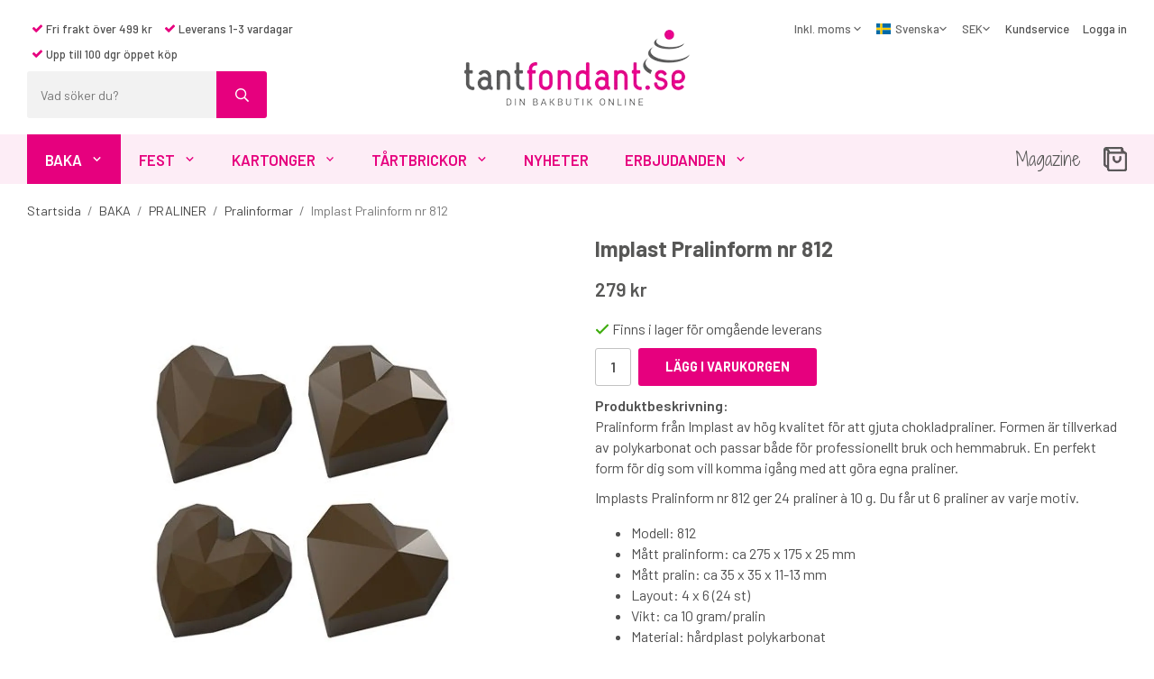

--- FILE ---
content_type: text/html; charset=UTF-8
request_url: https://www.tantfondant.se/baka/praliner/pralinformar/implast-pralinform-nr-812/
body_size: 22958
content:
<!doctype html><html lang="sv" class="fonts-loaded"><head><meta charset="utf-8"><title>Köp Implast pralinform 812 hos Tantfondant.se - Snabb leverans</title><meta name="description" content="Pralinform från Implast av hög kvalitet för att gjuta chokladpraliner. Formen är tillverkad av polykarbonat och passar både för professionellt bruk och hemmabruk. En perfekt form för dig som vill komma igång med att göra egna praliner. "><meta name="keywords" content=""><meta name="robots" content="index, follow"><meta name="viewport" content="width=device-width, initial-scale=1"><!-- WIKINGGRUPPEN 12.1.1 --><link rel="icon" type="image/png" sizes="32x32" href="/favicon-32x32.png"><link rel="icon" type="image/png" sizes="16x16" href="/favicon-16x16.png"><style>body{margin:0}*,*:before,*:after{-moz-box-sizing:border-box;-webkit-box-sizing:border-box;box-sizing:border-box}.wgr-icon{visibility:hidden}body{background-color:#fff}html{font-family:sans-serif;font-size:16px;font-weight:400;line-height:1.45;color:#505050}@media all and (max-width:480px){html{font-size:.9rem}}html.fonts-loaded{font-family:'Barlow',sans-serif}h1,h2,h3,h4,h5,h6{margin-top:0;margin-bottom:10px;font-family:sans-serif;font-weight:700;color:#575756}h3,h4,h5,h6{font-weight:700}.fonts-loaded h3,.fonts-loaded h4,.fonts-loaded h5,.fonts-loaded h6{font-family:'Barlow',sans-serif}h1{font-size:24px;font-weight:700;line-height:1.25}.fonts-loaded h1{font-family:'Barlow',sans-serif}h2{font-size:20px;font-weight:700}.fonts-loaded h2{font-family:'Barlow',sans-serif}h3{font-size:17px}h4{font-size:15px}h5{font-size:14px}h6{font-size:11px}p{margin:0 0 10px}b,strong,th{font-weight:600}th,td{text-align:left}img{max-width:100%;height:auto;vertical-align:middle}a{color:#e6007e;text-decoration:none}a:hover{text-decoration:underline}input,textarea{padding:8px 10px;border:1px solid #d2d2d2;border-radius:3px;color:#505050;line-height:1.3;background-clip:padding-box}input:focus,textarea:focus{border-color:#bebebe;outline:none}select{padding:2px 3px;font-size:11px}hr{display:block;height:1px;margin:15px 0;padding:0;border:0;border-top:1px solid #cfcfcf}.l-holder{position:relative;max-width:1220px;margin-left:auto;margin-right:auto}.view-home .l-holder{max-width:none}@media all and (max-width:1250px){.l-holder{margin-left:15px;margin-right:15px}}@media all and (max-width:768px){.l-holder{margin-top:15px}}.l-constrained{position:relative;max-width:1220px;margin-left:auto;margin-right:auto}.l-main{overflow:hidden;margin-bottom:15px}.l-sidebar,.l-sidebar-primary{width:200px}.l-sidebar-primary{margin-right:30px;float:left}@media all and (max-width:768px){.l-sidebar-primary{display:none}}.l-sidebar{margin-left:30px;float:right}@media all and (max-width:960px){.l-sidebar{display:none}}.neutral-btn{padding:0;border-style:none;background-color:transparent;outline:none;-webkit-appearance:none;-moz-appearance:none;appearance:none;-webkit-user-select:none;-moz-user-select:none;-ms-user-select:none;user-select:none}.grid{margin-left:-20px}.grid:before,.grid:after{content:"";display:table}.grid:after{clear:both}.grid:before,.grid:after{content:"";display:table}.grid:after{clear:both}.grid-item{display:inline-block;padding-left:20px;margin-bottom:20px;vertical-align:top}.grid--small{margin-left:-10px}.grid--small .grid-item{padding-left:10px;margin-bottom:10px}.grid--middle .grid-item{vertical-align:middle}.grid-item-1-1{width:100%}.grid-item-1-2{width:50%}.grid-item-1-3{width:33.33%}.grid-item-2-3{width:66.66%}.grid-item-1-4{width:25%}.grid-item-1-6{width:16.66%}@media all and (max-width:768px){.grid:not(.grid--static) .grid-item-1-4{width:50%}.grid:not(.grid--static) .grid-item-1-6{width:31.33%}}@media all and (max-width:480px){.grid:not(.grid--static){margin-left:0}.grid:not(.grid--static) .grid-item{padding-left:0}.grid:not(.grid--static) .grid-item-1-2,.grid:not(.grid--static) .grid-item-1-3,.grid:not(.grid--static) .grid-item-2-3,.grid:not(.grid--static) .grid-item-1-4{width:100%}.grid:not(.grid--static) .grid-item-1-6{width:50%}}.nav,.nav-block,.nav-float{margin:0;padding-left:0;list-style-type:none}.nav>li,.nav>li>a{display:inline-block}.nav-float>li{float:left}.nav-block>li>a{display:block}.nav-tick li{margin-right:10px}.nav-tick{margin-bottom:10px}.block-list{margin:0;padding-left:0;list-style-type:none}.list-info dd{margin:0 0 15px}.media{margin-bottom:15px}.media,.media-body{overflow:hidden}.media-img{margin-right:15px;float:left}.media-img img{display:block}.table{width:100%;border-collapse:collapse;border-spacing:0}.table td,.table th{padding:0}.default-table{width:100%}.default-table>thead>tr{border-bottom:1px solid #e2e2e2}.default-table>thead th{padding:8px}.default-table>tbody td{padding:8px}.video-wrapper{position:relative;padding-bottom:56.25%;padding-top:25px;height:0;margin-bottom:20px}.video-wrapper iframe{position:absolute;top:0;left:0;width:100%;height:100%}.flexslider{height:0;overflow:hidden}.flexslider .is-flex-lazyload{visibility:hidden}.flexslider a{text-decoration:none}.flex__item{position:relative;display:none;backface-visibility:hidden}.flex__item:first-child{display:block}.is-flex-loading .flex-arrow{visibility:hidden}.is-flex-loading .flex-nav{visibility:hidden;opacity:0}.flex-nav{margin-top:15px;margin-bottom:10px;opacity:1;visibility:visible}.flex-nav--paging{position:absolute;bottom:0;z-index:99;width:100%;text-align:center}.flex-nav--paging li{display:inline-block;margin:0 4px}.flex-nav--paging a{display:block;width:9px;height:9px;background:#666;background:rgba(0,0,0,.2);border-radius:100%;cursor:pointer;text-indent:-9999px;-webkit-tap-highlight-color:rgba(0,0,0,0)}.flex-nav--paging .flex-active a{background:#000;background:rgba(0,0,0,.5);cursor:default}.flex-nav--thumbs{overflow:hidden}.flex-nav--thumbs li{width:9%;float:left}.flex-nav--thumbs img{opacity:.7;cursor:pointer}.flex-nav--thumbs img:hover,.flex-active .flex-nav--thumbs img{opacity:1}.flex-nav--thumbs .flex-active{cursor:default}.flex-caption{position:absolute;top:0;bottom:0;width:100%;z-index:8;display:flex;align-items:center;justify-content:center;padding:5px 10px;overflow:hidden}.flex-caption h2{margin-bottom:0;font-size:70px;font-weight:600;letter-spacing:-1px}@media all and (max-width:1200px){.flex-caption h2{font-size:55px}}@media all and (max-width:768px){.flex-caption h2{font-size:2rem}}@media all and (max-width:480px){.flex-caption h2{font-size:1.5rem}}.flex-caption p{padding:0 0 15px;margin:0;font-size:26px}.fonts-loaded .flex-caption p{font-family:'Shadows Into Light Two',cursive}@media all and (max-width:480px){.flex-caption p{font-size:.9rem}}.flex-caption .btn{padding:20px 30px;font-weight:700;font-size:13px}@media all and (max-width:1200px){.flex-caption .btn{padding:10px 15px}}@media all and (max-width:480px){.flex-caption .btn{font-size:11px}}.is-lazyload,img[data-src]{visibility:hidden;opacity:0}img[src]{visibility:visible;opacity:1;transition:opacity .3s}.highlight-bar{padding:10px;display:table;white-space:nowrap;width:100%;text-align:center;font-size:1.2rem;font-weight:700;color:#575756}.highlight-bar:before,.highlight-bar:after{border-top:6px solid #fdedf6;content:'';display:table-cell;position:relative;top:1rem;width:49%}.highlight-bar:before{right:1.5%}.highlight-bar:after{left:1.5%}.breadcrumbs{padding-bottom:7px;margin-bottom:10px;font-size:.9rem}.breadcrumbs>li{color:#777;line-height:1}.breadcrumbs a{color:#444;vertical-align:top}.breadcrumbs .icon{margin-left:2px;margin-right:2px;vertical-align:top;color:#999}.breadcrumbs__divider{margin-left:7px;margin-right:7px}.rss-logo .icon{font-size:14px;vertical-align:middle}.rss-logo a .icon{color:#333}.rss-logo a:hover .icon{color:#db6b27;text-decoration:none}.btn{position:relative;display:inline-block;padding:16px 30px;background-color:#eaeaea;border-style:none;border-radius:3px;line-height:1;color:#666;font-weight:700;font-size:.9rem;text-transform:uppercase;cursor:pointer;outline-style:none;user-select:none;-webkit-tap-highlight-color:rgba(0,0,0,0)}.btn .icon{vertical-align:middle}.btn:hover,.btn:focus{text-decoration:none;background-color:#ddd}.btn:active{box-shadow:inset 0 3px 5px rgba(0,0,0,.125)}.btn--primary{background-color:#e6007e;color:#fff}.btn--primary:hover,.btn--primary:focus{background-color:#cd0070}.btn--medium{padding:12px 30px;font-size:.9rem}.btn--large{padding:15px 35px;font-size:1rem}.btn--block{width:100%;display:block;padding:12px 30px;font-size:.9rem;text-align:center}.card{margin-bottom:15px}.card__heading{margin:0;padding:7px 10px;background-color:#575756;font-weight:700;color:#fff}.card__body{padding:10px;border:1px solid #dcdcdc;border-top-style:none;background:#fff}.topcart{display:flex;align-items:center;color:#575756}.topcart__body{display:inline-block;margin-right:5px;cursor:pointer;vertical-align:middle}.topcart__count,.topcart__subtotal{font-weight:600}.topcart__icon-inner{position:relative;display:inline-block;vertical-align:middle}.topcart__cart-icon{margin-right:10px;margin-left:5px;font-size:25px;vertical-align:top}.topcart__count{position:absolute;top:-9px;right:-12px;height:20px;width:20px;background:#e6007e;border-radius:50%;line-height:20px;font-size:12px;color:#fff;text-align:center}.topcart__arrow{margin-right:10px;margin-left:2px;vertical-align:middle}.topcart__favorites{margin-right:15px}.topcart__favorites .icon{color:#575756;vertical-align:top;font-size:25px}.is-hover.topcart__favorites .icon{animation:pop 0.25s cubic-bezier(.694,.0482,.335,1) 3}.is-new-cart-item .topcart__count{animation:cart-count-pop 0.25s cubic-bezier(.694,.0482,.335,1)}.popcart{display:none}.filtermenu{margin:0;padding-left:0;list-style-type:none}.filtermenu li:last-child{border-bottom:0}.filtermenu__item{padding:6px;border-bottom:solid 1px #dcdcdc;background-color:#f9f9f9}.filtermenu__item--heading{padding:8px 10px;font-weight:600;background:#fff}.product-filter{overflow:hidden;margin-top:10px;margin-bottom:10px;padding:0;border:1px solid #e2e2e2;border-radius:3px}@media all and (max-width:768px){.product-filter{display:block}}.product-filter__btn{display:flex;align-items:center;justify-content:space-between;padding:10px;width:100%;color:#000}.product-filter__body{display:none;padding:15px 15px 0}.grid-gallery{margin:0;padding-left:0;list-style-type:none;display:grid;grid-template-columns:repeat(5,1fr);grid-gap:15px;margin-bottom:15px}.no-cssgrid .grid-gallery{margin-left:-15px}.no-cssgrid .grid-gallery>li{display:inline-block;vertical-align:top;width:calc(99.99%/5 - 15px);margin-left:15px;margin-bottom:15px}.view-product .grid-gallery,.view-search .grid-gallery,.view-campaigns .grid-gallery,.autocomplete .grid-gallery{display:grid;grid-template-columns:repeat(4,1fr);grid-gap:15px;margin-bottom:15px}.no-cssgrid .view-product .grid-gallery,.no-cssgrid .view-search .grid-gallery,.no-cssgrid .view-campaigns .grid-gallery,.no-cssgrid .autocomplete .grid-gallery{margin-left:-15px}.no-cssgrid .view-product .grid-gallery>li,.no-cssgrid .view-search .grid-gallery>li,.no-cssgrid .view-campaigns .grid-gallery>li,.no-cssgrid .autocomplete .grid-gallery>li{display:inline-block;vertical-align:top;width:calc(99.99%/4 - 15px);margin-left:15px;margin-bottom:15px}@media all and (max-width:960px){.grid-gallery,[class^=view-] .grid-gallery{display:grid;grid-template-columns:repeat(3,1fr);grid-gap:15px;margin-bottom:15px}.no-cssgrid .grid-gallery,.no-cssgrid [class^=view-] .grid-gallery{margin-left:-15px}.no-cssgrid .grid-gallery>li,.no-cssgrid [class^=view-] .grid-gallery>li{display:inline-block;vertical-align:top;width:calc(99.99%/3 - 15px);margin-left:15px;margin-bottom:15px}}@media all and (max-width:480px){.grid-gallery,[class^=view-] .grid-gallery{display:grid;grid-template-columns:repeat(2,1fr);grid-gap:15px;margin-bottom:15px}.no-cssgrid .grid-gallery,.no-cssgrid [class^=view-] .grid-gallery{margin-left:-15px}.no-cssgrid .grid-gallery>li,.no-cssgrid [class^=view-] .grid-gallery>li{display:inline-block;vertical-align:top;width:calc(99.99%/2 - 15px);margin-left:15px;margin-bottom:15px}}.view-home .grid-gallery--categories{display:grid;grid-template-columns:repeat(3,1fr);grid-gap:15px;margin-bottom:15px;margin-top:30px;margin-bottom:30px}.no-cssgrid .view-home .grid-gallery--categories{margin-left:-15px}.no-cssgrid .view-home .grid-gallery--categories>li{display:inline-block;vertical-align:top;width:calc(99.99%/3 - 15px);margin-left:15px;margin-bottom:15px}@media all and (max-width:768px){.view-home .grid-gallery--categories{display:grid;grid-template-columns:repeat(2,1fr);grid-gap:15px;margin-bottom:15px}.no-cssgrid .view-home .grid-gallery--categories{margin-left:-15px}.no-cssgrid .view-home .grid-gallery--categories>li{display:inline-block;vertical-align:top;width:calc(99.99%/2 - 15px);margin-left:15px;margin-bottom:15px}}@media all and (max-width:480px){.view-home .grid-gallery--categories{display:grid;grid-template-columns:repeat(1,1fr);grid-gap:15px;margin-bottom:15px}.no-cssgrid .view-home .grid-gallery--categories{margin-left:-15px}.no-cssgrid .view-home .grid-gallery--categories>li{display:inline-block;vertical-align:top;width:calc(99.99%/1 - 15px);margin-left:15px;margin-bottom:15px}}.view-home .grid-gallery--blogposts{display:grid;grid-template-columns:repeat(3,1fr);grid-gap:15px;margin-bottom:15px;margin-bottom:0}.no-cssgrid .view-home .grid-gallery--blogposts{margin-left:-15px}.no-cssgrid .view-home .grid-gallery--blogposts>li{display:inline-block;vertical-align:top;width:calc(99.99%/3 - 15px);margin-left:15px;margin-bottom:15px}@media all and (max-width:768px){.view-home .grid-gallery--blogposts{display:grid;grid-template-columns:repeat(2,1fr);grid-gap:15px;margin-bottom:15px}.no-cssgrid .view-home .grid-gallery--blogposts{margin-left:-15px}.no-cssgrid .view-home .grid-gallery--blogposts>li{display:inline-block;vertical-align:top;width:calc(99.99%/2 - 15px);margin-left:15px;margin-bottom:15px}}@media all and (max-width:480px){.view-home .grid-gallery--blogposts{display:grid;grid-template-columns:repeat(1,1fr);grid-gap:15px;margin-bottom:15px}.no-cssgrid .view-home .grid-gallery--blogposts{margin-left:-15px}.no-cssgrid .view-home .grid-gallery--blogposts>li{display:inline-block;vertical-align:top;width:calc(99.99%/1 - 15px);margin-left:15px;margin-bottom:15px}}.row-gallery{margin:0;padding-left:0;list-style-type:none}.row-gallery>li{margin-bottom:15px}.list-gallery{margin:0;padding-left:0;list-style-type:none}.list-gallery>li{margin-bottom:15px}.list-gallery>li:last-child{margin-bottom:0}.header-bar{padding-top:6px;padding-bottom:6px;background:#eee;font-size:13px}@media all and (max-width:1250px){.header-bar{padding-left:15px;padding-right:15px}}@media all and (max-width:768px){.header-bar{display:none}}.header-bar-sections{display:flex;align-items:center;justify-content:space-between}.header-bar__number{display:inline-block;font-size:16px;font-weight:600;color:#575756;vertical-align:middle}.header-bar__number p{margin-bottom:0}.header-bar__nav{margin-left:20px;display:inline-block;vertical-align:middle}.header-bar__nav li{margin-left:25px;vertical-align:middle}.header-bar__nav a{color:#505050}.header-bar__nav .input-select,.header-bar__nav .input-select select{color:#666}@media all and (max-width:1250px){.header{padding-left:15px;padding-right:15px}}@media all and (max-width:768px){.header{display:none}}.header-sections{position:relative;display:flex;justify-content:space-between;padding-top:18px;padding-bottom:18px;background:#fff}.header-sections__col-1{flex:0 0 470px;display:flex;flex-direction:column;align-items:flex-start}.header-sections__col-1 .header-sections__rows li{padding:5px;font-size:13px;font-weight:500}.header-sections__col-1 .header-sections__row-1{margin-bottom:5px}@media all and (max-width:1250px){.header-sections__col-1{flex:1 1 33%}}.header-sections__col-2{flex:0 0 auto;align-self:center}@media all and (max-width:1250px){.header-sections__col-2{flex:1 1 33%;padding-left:50px;padding-right:50px}}.header-sections__col-3{flex:0 0 470px;display:flex}.header-sections__col-3 .icon{font-size:12px}@media all and (max-width:1250px){.header-sections__col-3{flex:1 1 33%}}.header__nav{margin-left:auto;vertical-align:middle}.header__nav li{margin-left:15px;vertical-align:middle;font-size:13px;font-weight:500}.header__nav a{color:#505050;font-size:13px;font-weight:500}.header__nav .input-select,.header__nav .input-select select{color:#666}.header__nav .input-select select{padding:5px 10px 5px 0}.header-logo{display:block;max-width:250px;margin:0 auto}.m-header{position:relative;position:-webkit-sticky;position:sticky;top:0;z-index:1000;display:none;align-items:center;justify-content:space-between;height:65px;padding-left:10px;padding-right:10px;background:#fff;border-bottom:1px solid #e9e9e9}@media all and (max-width:768px){.m-header{display:flex}}@media all and (max-width:480px){.m-header{height:50px}}@media screen and (orientation:landscape){.m-header{position:relative}}.m-header__col-1,.m-header__col-2,.m-header__col-3{flex:1}.m-header__col-2{text-align:center}.m-header__col-3{text-align:right}.m-header__logo{display:inline-block}.m-header__logo img{max-width:155px;max-height:65px;padding-top:5px;padding-bottom:5px}@media all and (max-width:480px){.m-header__logo img{max-width:135px;max-height:50px}}.m-header__logo img:hover,.m-header__logo img:active{opacity:.8}.m-header__logo a{-webkit-tap-highlight-color:rgba(0,0,0,0)}.m-header__item{width:35px;color:#444;font-size:21px;line-height:1;-webkit-tap-highlight-color:rgba(0,0,0,0)}.m-header__item .icon{vertical-align:top}.m-header__item--search{font-size:18px}.m-header__item--cart-inner{position:relative;display:inline-block}.m-header__item--cart-count{position:absolute;top:-7px;right:-11px;height:17px;width:17px;background:#e6007e;border-radius:50%;line-height:17px;font-size:10px;color:#fff;text-align:center}.m-header__item--favorites{margin-right:6px}.is-hover.m-header__item--favorites .icon{animation:pop 0.25s cubic-bezier(.694,.0482,.335,1) 3}.icon{display:inline-block;width:1em;height:1em;stroke-width:0;stroke:currentColor;fill:currentColor;pointer-events:none}.icon--small{font-size:.8rem}.icon--medium{font-size:1.2rem}.icon--large{font-size:3rem}.icon-on,.is-active .icon-off,.is-hover .icon-off{display:none}.is-active .icon-on,.is-hover .icon-on{display:inline}input[type="radio"],input[type="checkbox"]{display:none;display:inline-block\9}input[type="radio"]+label,input[type="checkbox"]+label{cursor:pointer}input[type="radio"]+label:before,input[type="checkbox"]+label:before{display:inline-block;display:none\9;width:12px;height:12px;margin-right:4px;margin-top:3px;border:1px solid #a9a9a9;border-radius:2px;background:#f9f9f9;background:linear-gradient(#f9f9f9,#e9e9e9);vertical-align:top;content:''}input[type="radio"]+label:before{border-radius:50%}input[type="radio"]:checked+label:before{background:#f9f9f9 url(//wgrremote.se/img/mixed/checkbox-radio-2.png) center no-repeat;background-size:6px}input[type="checkbox"]:checked+label:before{background:#f9f9f9 url(//wgrremote.se/img/mixed/checkbox-box-2.png) center no-repeat;background-size:8px}input[type="radio"]:disabled+label:before,input[type="checkbox"]:disabled+label:before{background:#bbb;cursor:default}.label-wrapper{padding-left:20px}.label-wrapper>label{position:relative}.label-wrapper>label:before{position:absolute;margin-left:-20px}.input-form input,.input-form textarea{width:100%}.input-form__row{margin-bottom:8px}.input-form label{display:inline-block;margin-bottom:2px}.max-width-form{max-width:300px}.max-width-form-x2{max-width:400px}.input-table{display:table}.input-table__item{display:table-cell;white-space:nowrap}.input-table--middle .input-table__item{vertical-align:middle}.input-group{display:flex}.input-group--cramped .btn{border-radius:3px}.input-group--cramped *:first-child{border-top-right-radius:0;border-bottom-right-radius:0}.input-group--cramped *:last-child{border-top-left-radius:0;border-bottom-left-radius:0}.input-group--cramped input:first-child{border-right:0}.input-group--cramped input:last-child{border-left:0}.input-group__item{width:50%}.input-group__item:first-child{margin-right:2%}.input-group-1-4 .input-group__item{width:70%}.input-group-1-4 .input-group__item:first-child{width:28%}.input-select{position:relative;display:inline-flex;align-items:center}.input-select select{width:100%;height:100%;padding:5px 15px 5px 0;-webkit-appearance:none;-moz-appearance:none;appearance:none;border-style:none;background:none;font:inherit;line-height:normal;outline:none}.input-select select::-ms-expand{display:none}.input-select .icon{position:absolute;top:0;right:0;bottom:0;margin:auto}.input-select--box{border:1px solid #d9d9d9;border-radius:3px}.input-select--box select{padding:8px 30px 8px 15px}.input-select--box--small select{padding:5px 25px 5px 10px}.input-select--box .icon{right:10px}.product-item{position:relative;display:flex;flex-direction:column;padding:15px;background:#fff;text-align:center;cursor:pointer}@media all and (max-width:768px){.product-item{padding:10px;-webkit-tap-highlight-color:rgba(0,0,0,0)}}.product-item .price{font-size:1.5rem}.product-item .muted.price-original{margin-left:5px}.product-item__img{position:relative;padding-bottom:133%;margin-bottom:7px}.product-item__img img{position:absolute;top:0;right:0;bottom:0;left:0;margin:auto;max-height:100%}.product-item__banner{position:absolute;left:0;top:10px}.product-item__heading{margin-bottom:7px;font-size:.95rem;font-weight:400;color:#505050}.product-item__body{margin-top:auto}.product-item__select-area{margin-bottom:7px}.product-item__buttons{position:absolute;bottom:0;left:0;right:0;display:none}.product-item:hover .product-item__buttons{display:block}@media all and (max-width:960px){.product-item:hover .product-item__buttons{display:none}}.product-item__mobile-button{margin-top:10px}.product-item__mobile-button .btn{padding:12px 24px}.product-item__favorite-icon{position:absolute;top:0;right:0;color:#b6b6b6;font-size:18px}.product-item__favorite-icon:after{position:absolute;top:0;right:0;border-right:45px solid #fff;border-bottom:45px solid transparent;content:''}.product-item__favorite-icon .icon{position:absolute;top:5px;right:5px;z-index:1}.is-active.product-item__favorite-icon .icon{color:#e6007e}.is-hover.product-item__favorite-icon .icon{animation:pop 0.25s cubic-bezier(.694,.0482,.335,1)}.list-gallery .product-item{border:none;padding:0}.category-item{position:relative;padding:8px;border:1px solid #e9e9e9;background:#fff;text-align:center;cursor:pointer}@media all and (max-width:768px){.category-item{-webkit-tap-highlight-color:rgba(0,0,0,0)}}.category-item__img{position:relative;padding-bottom:100%;margin-bottom:7px}.category-item__img img{position:absolute;top:0;right:0;bottom:0;left:0;margin:auto;max-height:100%}.view-home .category-item__img{padding-bottom:65%}.category-item__img.no-image{background:#f2f2f2}.category-item__heading a{text-decoration:none;color:#505050}.category-item--card{padding:0;border-style:none;background:transparent}.category-item--card .category-item__img{margin-bottom:0}.category-item--card .category-item__body{position:absolute;top:0;left:0;right:0;bottom:0;display:flex;align-items:center;flex-direction:column;justify-content:center;margin:auto}.category-item--card .category-item__body__title{margin-bottom:20px;font-size:34px;font-weight:700;color:#fff}.image-card{position:relative;text-align:center;cursor:pointer}@media all and (max-width:768px){.image-card{-webkit-tap-highlight-color:rgba(0,0,0,0)}}.image-card__body{position:absolute;top:0;left:0;right:0;bottom:0;display:flex;align-items:center;flex-direction:column;justify-content:center;margin:auto}.image-card__img{position:relative;padding-bottom:76%}.image-card__img img{position:absolute;top:0;right:0;bottom:0;left:0;margin:auto;max-height:100%}.image-card__heading{margin-bottom:15px;text-decoration:none;color:#fff;font-weight:700;font-size:34px}.image-card__heading a{text-decoration:none;color:#fff;font-weight:700;font-size:34px}@media all and (max-width:480px){.image-card__heading a{font-size:1.8rem}}@media all and (max-width:480px){.image-card__heading{font-size:1.8rem}}.blogpost-item{position:relative;background:#fff;text-align:center;cursor:pointer}@media all and (max-width:768px){.blogpost-item{-webkit-tap-highlight-color:rgba(0,0,0,0)}}.blogpost-item__img{position:relative;padding-bottom:74%;margin-bottom:15px}.blogpost-item__img img{position:absolute;top:0;right:0;bottom:0;left:0;margin:auto;max-height:100%}.blogpost-item__heading{margin-bottom:5px}.blogpost-item__heading a{text-decoration:none;color:#505050;font-size:22px}@media all and (max-width:960px){.blogpost-item__heading{font-size:18px}}.blogpost-item__link{font-weight:700}.product-item-row{padding:15px;border:1px solid #e9e9e9;overflow:hidden;cursor:pointer}@media all and (max-width:480px){.product-item-row .btn:not(.btn--primary){display:none}.product-item-row .btn{padding:6px 12px}}.product-item-row__checkbox-area{float:left}.product-item-row__img{float:left;width:80px;margin-right:15px;text-align:center}.product-item-row__img img{max-height:80px}.product-item-row__footer{float:right;margin-left:15px;text-align:right}.product-item-row__body{overflow:hidden}.product-item-row__price{margin-bottom:10px}.menubar{position:relative;position:-webkit-sticky;position:sticky;top:0;left:0;z-index:100;margin-bottom:20px;background-color:#fdedf6;color:#575756}@media all and (max-width:1250px){.menubar{padding-left:15px;padding-right:15px}}@media all and (max-width:768px){.menubar{display:none}}.menubar-inner{display:flex;align-items:center;justify-content:space-between}.menubar__item{margin-right:25px}.menubar__item a{font-family:cursive;color:#575756;font-size:20px}.fonts-loaded .menubar__item a{font-family:'Shadows Into Light Two',cursive}@media all and (max-width:960px){.menubar__item a{font-size:1rem}}.site-nav{display:flex}.site-nav>li>a{display:flex;align-items:center;padding:0 20px;height:55px;color:#e6007e;font-size:1.05rem;font-weight:600;text-transform:uppercase}@media all and (max-width:1250px){.site-nav>li>a{padding:0 15px;font-size:1rem}}@media all and (max-width:960px){.site-nav>li>a{padding:0 10px;font-size:.9rem}}@media all and (max-width:840px){.site-nav>li>a{font-size:.8em}}.site-nav>li:hover>a{text-decoration:none;background-color:#f50086;color:#fff;transition:background-color 0.2s}.site-nav>li>a.selected{background-color:#e6007e;color:#fff}.site-nav__home .icon{position:relative;vertical-align:middle}.dropdown{display:none}.listmenu{margin:0;padding-left:10px;list-style-type:none}.listmenu a{padding-top:2px;padding-bottom:2px;position:relative;display:block;font-size:.9rem;color:#222}.listmenu .selected{font-weight:600}li .listmenu{display:none}.is-listmenu-opened>.listmenu{display:block}.listmenu-0{padding:15px;background:#eee}.listmenu-0>li>a{padding-top:2px 17px 2px 10px;font-weight:400}.listmenu-0>li>.selected,.listmenu-0>li>.selected .menu-node{color:#e6007e;font-weight:600}.listmenu-1{padding-top:4px;padding-bottom:4px;padding-left:15px}.listmenu-1>li>a{padding-top:4px;padding-bottom:4px}.menu-node{position:absolute;top:0;right:0;bottom:0;margin:auto;width:25px;height:12px;font-size:12px;color:#575756;text-align:center}@media all and (max-width:768px){.menu-node{width:40px;height:100%;text-align:center;line-height:49px;font-size:22px}}.price{font-weight:600;color:#575756}.price-discount{color:#e6007e}.price-original{color:#666;font-size:.8rem;text-decoration:line-through}.site-search{display:flex;max-width:450px;min-width:266px;margin:auto;overflow:hidden;border-radius:3px}.site-search .icon{vertical-align:top}.site-search .preloader{left:auto;right:15px}.site-search__col-1{position:relative;width:100%}.site-search__col-2{height:52px}.site-search__input{height:52px;padding-left:15px;overflow:hidden;background:#f2f2f2;border-radius:0;border:none;font-size:.9rem;text-overflow:ellipsis;white-space:nowrap}.site-search__input::-ms-clear{display:none}.site-search__btn{padding:0;border-style:none;background-color:transparent;outline:none;-webkit-appearance:none;-moz-appearance:none;appearance:none;-webkit-user-select:none;-moz-user-select:none;-ms-user-select:none;user-select:none;height:100%;line-height:1;padding-left:20px;padding-right:20px;border-left:1px solid #e6007e;background:#e6007e;font-size:15px;color:#fff}.site-search__btn .icon{vertical-align:top}.site-search__btn:focus{opacity:.6}.autocomplete{position:absolute;left:0;right:0;z-index:1001;margin-top:20px;width:100%;display:none;padding:20px;background:#fff;box-shadow:0 2px 8px rgba(0,0,0,.25);border-radius:0 0 3px 3px;color:#222}@media all and (max-width:1250px){.autocomplete{margin-left:15px;margin-right:15px;width:auto}}@media all and (max-width:768px){.autocomplete{position:fixed;top:0!important;bottom:0;margin-top:0;margin-left:0;margin-right:0;padding:0;background:rgba(0,0,0,.3);box-shadow:none;border-radius:0}}.is-autocomplete-active .autocomplete{display:block}@media all and (max-width:768px){.autocomplete-content{padding:15px 15px 100px;height:100%;overflow-y:auto;user-select:none;-webkit-overflow-scrolling:touch!important}.is-autocomplete-open body,.is-autocomplete-active .autocomplete{background:#fff}.is-autocomplete-open body{overflow:hidden}.is-autocomplete-open .autocomplete{display:block}.is-autocomplete-open .m-nav{display:none}}.sort-section{margin-top:5px;margin-bottom:20px}.sort-section>li{margin-right:4px}.sort-section-heading{display:flex;align-items:center;padding-left:15px;padding-right:15px;background:#eee;border:1px solid #d9d9d9;border-right:0;border-top-left-radius:3px;border-bottom-left-radius:3px;font-weight:500}.sort-section-select{border-top-left-radius:0;border-bottom-left-radius:0}@media all and (max-width:768px){.sort-section-select{width:100%}}.l-product{overflow:hidden}.l-product-col-1,.l-product-col-3{width:50%;float:left}.l-product-col-2{float:right;width:50%;padding-left:20px}.l-product-col-3{clear:left}@media all and (max-width:600px){.l-product-col-1,.l-product-col-2,.l-product-col-3{width:auto;padding-left:0;padding-right:0;float:none}}.product-carousel{position:relative;overflow:hidden;width:100%}.product-carousel,.product-carousel__item{max-height:560px}@media all and (max-width:480px){.product-carousel,.product-carousel__item{max-height:345px}}.product-carousel__item{text-align:center;position:relative}.product-carousel__link{display:block;height:0;width:100%;cursor:pointer;cursor:-webkit-zoom-in;cursor:-moz-zoom-in;cursor:zoom-in}.product-carousel__img{position:absolute;top:0;left:0;right:0;bottom:0;margin:auto;max-height:100%;width:auto;object-fit:contain}.product-thumbs{display:flex;flex-direction:column;gap:5px;flex-shrink:0;font-size:0;margin-top:0;max-height:600px;overflow-y:auto}@media all and (max-width:480px){.product-thumbs{max-height:345px}}.product-thumbs img{max-height:50px;cursor:pointer}.product-carousel__banner{position:absolute;left:0;top:10px}.view-product .flexslider-container{gap:5px;margin-bottom:15px}.product-title{margin-bottom:15px}.product-option-spacing{padding-right:10px;padding-bottom:7px}.product-cart-button-wrapper{margin-bottom:10px}@media all and (max-width:480px){.product-cart-button-wrapper .btn--primary{display:block;text-align:center;width:100%}}.product-quantity{width:40px;padding-top:10px;padding-bottom:10px;margin-right:8px;border:1px solid #c2c2c2;font-weight:600;text-align:center}.product-custom-fields{margin-left:5px;margin-top:10px}.product-price-field{margin-bottom:15px}.product-price-field .price{font-size:21px}.product-stock{margin-bottom:10px}.product-stock-item{display:none}.product-stock-item .icon{vertical-align:middle;font-size:16px}.active-product-stock-item{display:block}.product-stock-item__text{vertical-align:middle}.in-stock .icon{color:#3eac0d}.on-order .icon{color:#eba709}.soon-out-of-stock .icon{color:#114b85}.out-of-stock>.icon{color:#d4463d}.product-part-payment-klarna{margin-bottom:10px}.product-avgrating{margin-bottom:10px}.product-avgrating__numreviews{margin-left:5px}.favorites-wrapper{display:flex;gap:15px}.product-number__title{font-weight:500}.is-hidden{display:none!important}.clearfix:before,.clearfix:after{content:"";display:table}.clearfix:after{clear:both}.clear{clear:both}.flush{margin:0!important}.wipe{padding:0!important}.right{float:right!important}.left{float:left!important}.float-none{float:none!important}.text-left{text-align:left!important}.text-center{text-align:center!important}.text-right{text-align:right!important}.align-top{vertical-align:top!important}.align-middle{vertical-align:middle!important}.align-bottom{vertical-align:bottom!important}.go:after{content:"\00A0" "\00BB"!important}.stretched{width:100%!important}.center-block{display:block;margin-left:auto;margin-right:auto}.align-right-block{display:block;margin-left:auto}.vertical-center{display:flex;align-items:center}.space-between{display:flex;justify-content:space-between}.vertical-center-space-between{display:flex;align-items:center;justify-content:space-between}.muted{color:#999}.info,.footer-newsletter-info{font-size:.7rem;color:#777}.brand{color:#575756}.reset-line-height{line-height:1}.mr-small{margin-right:5px}.ml-small{margin-left:5px}.mt-small{margin-top:5px}.mb-small{margin-bottom:5px}.mr{margin-right:15px}.ml{margin-left:15px}.mt{margin-top:15px}.mb{margin-bottom:15px}.hide{display:none!important}@media all and (max-width:960px){.hide-for-xlarge{display:none!important}}@media all and (max-width:768px){.hide-for-large{display:none!important}.hide-on-touch{display:none}}@media all and (max-width:480px){.hide-for-medium{display:none!important}}@media all and (max-width:320px){.hide-for-small{display:none!important}}@media all and (min-width:769px){.hide-on-desktop{display:none}}.category-item:not(.category-item--card){position:relative;border:none;margin:0}.category-item__img img{width:100%;height:100%;object-fit:cover;display:block}.category-item__heading{bottom:0;left:0;width:100%;z-index:2;margin:0}.category-item__heading strong a{display:flex;flex-direction:column;justify-content:center;align-items:center;width:100%;text-align:center;padding:15px;text-transform:uppercase;font-weight:400;font-size:.9rem;line-height:1.3;background-color:#fff;box-sizing:border-box;margin:0;word-break:break-word}</style><link rel="preload" href="/css/compiled/compiled_1.css?v=1485" as="style"
onload="this.onload=null;this.rel='stylesheet'"><noscript><link rel="stylesheet" href="/css/compiled/compiled_1.css?v=1485"></noscript><link rel="canonical" href="https://www.tantfondant.se/baka/praliner/pralinformar/implast-pralinform-nr-812/"><link rel="alternate" hreflang="sv" href="https://www.tantfondant.se/baka/praliner/pralinformar/implast-pralinform-nr-812/"><link rel="alternate" hreflang="fi" href="https://www.tantfondant.se/fi/leipominen/praliinit/praliinimuotit/implast-praliinimuotti-nro-812/"><script>if (typeof dataLayer == 'undefined') {var dataLayer = [];} dataLayer.push({"ecommerce":{"currencyCode":"SEK","detail":{"products":[{"name":"Implast Pralinform nr 812","id":"300-194","price":279,"category":"baka\/praliner\/pralinformar"}]}}}); dataLayer.push({"event":"fireRemarketing","remarketing_params":{"ecomm_prodid":"300-194","ecomm_category":"baka\/praliner\/pralinformar","ecomm_totalvalue":279,"isSaleItem":false,"ecomm_pagetype":"product"}}); (function(w,d,s,l,i){w[l]=w[l]||[];w[l].push({'gtm.start':
new Date().getTime(),event:'gtm.js'});var f=d.getElementsByTagName(s)[0],
j=d.createElement(s),dl=l!='dataLayer'?'&l='+l:'';j.async=true;j.src=
'//www.googletagmanager.com/gtm.js?id='+i+dl;f.parentNode.insertBefore(j,f);
})(window,document,'script','dataLayer','GTM-KTHVHR2')</script><script>!function(f,b,e,v,n,t,s){if(f.fbq)return;n=f.fbq=function(){n.callMethod?
n.callMethod.apply(n,arguments):n.queue.push(arguments)};if(!f._fbq)f._fbq=n;
n.push=n;n.loaded=!0;n.version='2.0';n.queue=[];t=b.createElement(e);t.async=!0;
t.src=v;s=b.getElementsByTagName(e)[0];s.parentNode.insertBefore(t,s)}(window,
document,'script','//connect.facebook.net/en_US/fbevents.js');
fbq('init', '140897277086580');
fbq('track', 'PageView');fbq('track', 'ViewContent', {"content_ids":"300-194","content_type":"product","value":279,"currency":"SEK"}); </script><meta name="facebook-domain-verification" content="w4zje335une68tg4yahv23uo3sl8mq" /><meta name="google-site-verification" content="N4cBiOzfiGavxeRLqu3CPSzGMhJB1nBWW17X6AsPhq4" /><meta name="google-site-verification" content="DP8a_Job5dGv--FN5qfAOdGn4pfHeyGCmRpGR1WlHSw" /><script async src="https://helloretailcdn.com/helloretail.js"></script><script id="mcjs">!function(c,h,i,m,p){m=c.createElement(h),p=c.getElementsByTagName(h)[0],m.async=1,m.src=i,p.parentNode.insertBefore(m,p)}(document,"script","https://chimpstatic.com/mcjs-connected/js/users/44728821ddcb9008c60ce121c/8be3093121a73804d2bc380e1.js");</script><meta property="og:title" content="Implast Pralinform nr 812"/><meta property="og:description" content="Pralinform från Implast av hög kvalitet för att gjuta chokladpraliner. Formen är tillverkad av polykarbonat och passar både för professionellt bruk och hemmabruk. En perfekt form för dig som vill komma igång med att göra egna praliner. Implasts Pralinform nr 812 ger 24 praliner à 10 g. Du får ut 6 praliner av varje motiv.Modell: 812Mått pralinform: ca 275 x 175 x 25 mmMått pralin: ca 35 x 35 x 11-13 mmLayout: 4 x 6 (24 st)Vikt: ca 10 gram/pralinMaterial: hårdplast polykarbonatImplast Chocolate Moulds är en av världens ledande tillverkare av pralinformar. Deras formar håller hög kvalitet och är uppskattade av pralinmakare världen över."/><meta property="og:type" content="product"/><meta property="og:url" content="https://www.tantfondant.se/baka/praliner/pralinformar/implast-pralinform-nr-812/"/><meta property="og:site_name" content="Tant Fondant"/><meta property="product:retailer_item_id" content="300-194"/><meta property="product:price:amount" content="279" /><meta property="product:price:currency" content="SEK" /><meta property="product:availability" content="instock" /><meta property="og:image" content="https://www.tantfondant.se/images/normal/implast-pralinform-812.jpg.webp"/><meta property="og:title" content="Implast Pralinform nr 812"/> <meta property="og:image" content="https://www.tantfondant.se/images/normal/implast-pralinform-812.jpg.webp"/><meta property="og:url" content="https://www.tantfondant.se/baka/praliner/pralinformar/implast-pralinform-nr-812/"/><meta property="og:price:amount" content="279"/><meta property="product:original_price:amount" content=""/><meta property="product:availability" content="instock"/><meta property="product:brand" content="Implast"/><meta property="product:category" content="Pralinformar"/></head><body class="view-product" itemscope itemtype="http://schema.org/ItemPage"><div id="fb-root"></div><!-- Google Tag Manager (noscript) --><noscript><iframe src="https://www.googletagmanager.com/ns.html?id=GTM-KTHVHR2"
height="0" width="0" style="display:none;visibility:hidden"></iframe></noscript><!-- End Google Tag Manager (noscript) --><div class="m-header"><div class="m-header__col-1"><button class="m-header__item m-header__item--menu neutral-btn" id="js-mobile-menu"><span class="m-header__item--menu-open"><svg class="icon icon--bars "><use xmlns:xlink="http://www.w3.org/1999/xlink" xlink:href="/svg-icons/regular.svg#bars" href="/svg-icons/regular.svg#bars"></use></svg></span><span class="m-header__item--menu-close"><svg class="icon icon--times "><use xmlns:xlink="http://www.w3.org/1999/xlink" xlink:href="/svg-icons/regular.svg#times" href="/svg-icons/regular.svg#times"></use></svg></span></button><button class="m-header__item m-header__item--search neutral-btn js-touch-area" id="js-mobile-search"><svg class="icon icon--search "><use xmlns:xlink="http://www.w3.org/1999/xlink" xlink:href="/svg-icons/regular.svg#search" href="/svg-icons/regular.svg#search"></use></svg></button></div><div class="m-header__col-2"><a class="m-header__logo" href="/"><img src="/frontend/view_desktop/design/logos/default.png.webp" class="mini-site-logo"
alt="Tant Fondant"></a></div><div class="m-header__col-3"><a class="m-header__item m-header__item--favorites js-cart-favorites is-hidden"
href="/my-favorites/?"><svg class="icon icon--heart "><use xmlns:xlink="http://www.w3.org/1999/xlink" xlink:href="/svg-icons/regular.svg#heart" href="/svg-icons/regular.svg#heart"></use></svg></a><button class="m-header__item m-header__item--cart neutral-btn js-touch-area"
id="js-mobile-cart" onclick="goToURL('/checkout')"><span class="m-header__item--cart-inner" id="js-mobile-cart-inner"><svg class="icon icon--shopping-cart "><use xmlns:xlink="http://www.w3.org/1999/xlink" xlink:href="/svg-icons/regular.svg#shopping-cart" href="/svg-icons/regular.svg#shopping-cart"></use></svg></span></button></div></div><div class="page"><div class="header clearfix"><div class="l-constrained"><div class="header-sections"><div class="header-sections__cols header-sections__col-1"><div class="header-sections__rows header-sections__row-1"><ul class="nav"><li><i class="wgr-icon icon-check" style="color:rgb(230, 0, 126);"></i>&nbsp;Fri frakt &ouml;ver 499 kr&nbsp;</li><li><i class="wgr-icon icon-check" style="color:rgb(230, 0, 126);"></i>&nbsp;Leverans 1-3 vardagar</li><li><i class="wgr-icon icon-check" style="color:rgb(230, 0, 126);"></i>&nbsp;Upp till 100 dgr &ouml;ppet k&ouml;p</li></ul></div><!-- Search Box --><div class="header-sections__rows header-sections__row-2"><form method="get" action="/search/" class="site-search" itemprop="potentialAction"
itemscope itemtype="http://schema.org/SearchAction"><div class="site-search__col-1"><meta itemprop="target"
content="https://www.tantfondant.se/search/?q={q}"/><input type="hidden" name="lang" value="sv"><input type="search" autocomplete="off" value=""
name="q" class="site-search__input stretched js-autocomplete-input"
placeholder="Vad söker du?" required itemprop="query-input"><div class="is-autocomplete-preloader preloader preloader--small preloader--middle"><div class="preloader__icn"><div class="preloader__cut"><div class="preloader__donut"></div></div></div></div></div><div class="site-search__col-2"><button type="submit" class="site-search__btn"><svg class="icon icon--search "><use xmlns:xlink="http://www.w3.org/1999/xlink" xlink:href="/svg-icons/regular.svg#search" href="/svg-icons/regular.svg#search"></use></svg></button></div></form></div></div><div class="header-sections__cols header-sections__col-2"><a class="header-logo" href="/"><img src="/frontend/view_desktop/design/logos/default.png.webp" alt="Tant Fondant"></a></div><div class="header-sections__cols header-sections__col-3"><ul class="header__nav nav"><li><div class="input-select"><select class="js-set-vatsetting-select"><option value="inkl" selected>Inkl. moms</option><option value="exkl" >Exkl. moms</option></select><svg class="icon icon--angle-down "><use xmlns:xlink="http://www.w3.org/1999/xlink" xlink:href="/svg-icons/regular.svg#angle-down" href="/svg-icons/regular.svg#angle-down"></use></svg></div></li><li><div class="input-select"><img class="mr-small" width="16"
src="//wgrremote.se/flags/svg/4x3/se.svg"
alt="Svenska"><select onchange="if (this.value) window.location.href=this.value"><option value="https://www.tantfondant.se/baka/praliner/pralinformar/implast-pralinform-nr-812/"
selected>Svenska</option><option value="https://www.tantfondant.se/fi/leipominen/praliinit/praliinimuotit/implast-praliinimuotti-nro-812/"
>Suomi</option></select><svg class="icon icon--angle-down "><use xmlns:xlink="http://www.w3.org/1999/xlink" xlink:href="/svg-icons/regular.svg#angle-down" href="/svg-icons/regular.svg#angle-down"></use></svg></div></li><li><div class="input-select"><select class="js-set-currency"><option value="EUR"
>EUR</option><option value="SEK"
selected>SEK</option></select><svg class="icon icon--angle-down "><use xmlns:xlink="http://www.w3.org/1999/xlink" xlink:href="/svg-icons/regular.svg#angle-down" href="/svg-icons/regular.svg#angle-down"></use></svg></div></li><li class=""><a class=" "
href="/contact/">Kundservice</a></li><li class=""><a class=" "
href="/customer-login/">Logga in</a></li></ul></div></div></div></div><!-- End .l-header --><div class="menubar js-menubar clearfix"><div class="l-constrained menubar-inner"><ul class="nav site-nav mega-menu"><li class="has-dropdown"><a class="selected" href="/baka/">BAKA<svg class="icon icon--angle-down dropdown-arrow"><use xmlns:xlink="http://www.w3.org/1999/xlink" xlink:href="/svg-icons/regular.svg#angle-down" href="/svg-icons/regular.svg#angle-down"></use></svg></a><ul class="dropdown"><li ><a href="/baka/atbara-produkter/">ÄTBARA PRODUKTER</a><ul ><li ><a href="/baka/atbara-produkter/sockerpasta/">Sockerpasta</a></li><li ><a href="/baka/atbara-produkter/modelleringspasta/">Modelleringspasta</a></li><li ><a href="/baka/atbara-produkter/marsipan/">Marsipan</a></li><li ><a href="/baka/atbara-produkter/strossel/">Strössel</a></li><li ><a href="/baka/atbara-produkter/choklad/">Choklad</a></li><li ><a href="/baka/atbara-produkter/atbara-farger/">Ätbara färger</a></li><li ><a href="/baka/atbara-produkter/frosting-mixer/">Frosting & mixer</a></li><li ><a href="/baka/atbara-produkter/atbara-dekorationer/">Ätbara dekorationer</a></li><li ><a href="/baka/atbara-produkter/kakao/">Kakao</a></li><li ><a href="/baka/atbara-produkter/kakaosmor/">Kakaosmör</a></li><li><a class="dropdown-showmore" href="/baka/atbara-produkter/">Visa mer</li></ul></li><li ><a href="/baka/tartdekorationer/">TÅRTDEKORATIONER</a><ul ><li ><a href="/baka/tartdekorationer/cake-toppers/">Cake toppers</a></li><li ><a href="/baka/tartdekorationer/tartljus/">Tårtljus</a></li><li ><a href="/baka/tartdekorationer/tartbilder/">Tårtbilder</a></li><li ><a href="/baka/tartdekorationer/tartdockor/">Tårtdockor</a></li></ul></li><li ><a href="/baka/redskap/">REDSKAP</a><ul ><li ><a href="/baka/redskap/smoothers-spatlar/">Smoothers & spatlar</a></li><li ><a href="/baka/redskap/stenciler/">Stenciler</a></li><li ><a href="/baka/redskap/monster-stamplar/">Mönster & stämplar</a></li><li ><a href="/baka/redskap/blandade-bakredskap/">Blandade bakredskap</a></li><li ><a href="/baka/redskap/silikonformar/">Silikonformar</a></li><li ><a href="/baka/redskap/modelleringsverktyg/">Modelleringsverktyg</a></li><li ><a href="/baka/redskap/dummies/">Dummies</a></li><li ><a href="/baka/redskap/roterande-tartfat/">Roterande tårtfat</a></li><li ><a href="/baka/redskap/kavlar-mattor/">Kavlar & mattor</a></li><li ><a href="/baka/redskap/termometrar/">Termometrar</a></li><li><a class="dropdown-showmore" href="/baka/redskap/">Visa mer</li></ul></li><li ><a href="/baka/bakformar/">BAKFORMAR</a><ul ><li ><a href="/baka/bakformar/runda-bakformar/">Runda Bakformar</a></li><li ><a href="/baka/bakformar/silikonformar/">Silikonformar</a></li><li ><a href="/baka/bakformar/fyrkantiga-bakformar/">Fyrkantiga bakformar</a></li><li ><a href="/baka/bakformar/sockerkaksformar/">Sockerkaksformar</a></li><li ><a href="/baka/bakformar/bakplatar/">Bakplåtar</a></li><li ><a href="/baka/bakformar/pajformar/">Pajformar</a></li><li ><a href="/baka/bakformar/ovriga-formar/">Övriga formar</a></li></ul></li><li ><a href="/baka/utstickare/">UTSTICKARE</a><ul ><li ><a href="/baka/utstickare/bokstaver/">Bokstäver</a></li><li ><a href="/baka/utstickare/blommor/">Blommor</a></li><li ><a href="/baka/utstickare/former/">Former</a></li><li ><a href="/baka/utstickare/pepparkaksformar/">Pepparkaksformar</a></li><li ><a href="/baka/utstickare/plungers/">Plungers</a></li><li ><a href="/baka/utstickare/utstickare-toppers/">Utstickare Toppers</a></li><li ><a href="/baka/utstickare/barder/">Bårder</a></li></ul></li><li ><a class="selected" href="/baka/praliner/">PRALINER</a><ul ><li ><a class="selected" href="/baka/praliner/pralinformar/">Pralinformar</a></li><li ><a href="/baka/praliner/pralinaskar/">Pralinaskar</a></li><li ><a href="/baka/praliner/redskap-for-praliner/">Redskap för praliner</a></li><li ><a href="/baka/praliner/overforingsark/">Överföringsark</a></li><li ><a href="/baka/praliner/fargat-kakaosmor/">Färgat kakaosmör</a></li><li ><a href="/baka/praliner/stickers/">Stickers</a></li></ul></li><li ><a href="/baka/spritsa/">SPRITSA</a><ul ><li ><a href="/baka/spritsa/tyllar/">Tyllar</a></li><li ><a href="/baka/spritsa/spritspasar/">Spritspåsar</a></li><li ><a href="/baka/spritsa/spritspaket/">Spritspaket</a></li><li ><a href="/baka/spritsa/spritstillbehor/">Spritstillbehör</a></li></ul></li><li ><a href="/baka/muffins/">MUFFINS</a><ul ><li ><a href="/baka/muffins/muffinsformar/">Muffinsformar</a></li><li ><a href="/baka/muffins/mini-muffinsformar/">Mini-muffinsformar</a></li><li ><a href="/baka/muffins/cupcake-toppers/">Cupcake toppers</a></li><li ><a href="/baka/muffins/muffinsfat/">Muffinsfat</a></li></ul></li><li ><a href="/baka/brod/">BRÖD</a><ul ><li ><a href="/baka/brod/redskap-for-brod/">Redskap för bröd</a></li><li ><a href="/baka/brod/brodformar/">Brödformar</a></li><li ><a href="/baka/brod/jaskorgar/">Jäskorgar</a></li></ul></li><li ><a href="/baka/cake-pops/">CAKE POPS</a></li><li ><a href="/baka/blommor/">BLOMMOR</a><ul ><li ><a href="/baka/blommor/floristtrad-tejp/">Floristtråd & tejp</a></li><li ><a href="/baka/blommor/standare/">Ståndare </a></li><li ><a href="/baka/blommor/veiner/">Veiner</a></li><li ><a href="/baka/blommor/formdynor-skalar/">Formdynor & skålar</a></li></ul></li><li ><a href="/baka/storpack/">STORPACK</a></li><li ><a href="/baka/hem-kok/">HEM & KÖK</a><ul ><li ><a href="/baka/hem-kok/kastruller-stekpannor/">Kastruller & Stekpannor</a></li><li ><a href="/baka/hem-kok/pizza/">Pizza</a></li><li ><a href="/baka/hem-kok/kokshanddukar/">Kökshanddukar</a></li><li ><a href="/baka/hem-kok/koksredskap/">Köksredskap</a></li></ul></li></ul></li><li class="has-dropdown"><a href="/fest/">FEST<svg class="icon icon--angle-down dropdown-arrow"><use xmlns:xlink="http://www.w3.org/1999/xlink" xlink:href="/svg-icons/regular.svg#angle-down" href="/svg-icons/regular.svg#angle-down"></use></svg></a><ul class="dropdown"><li ><a href="/fest/dekorationer/">DEKORATIONER</a><ul ><li ><a href="/fest/dekorationer/serpentiner/">Serpentiner</a></li><li ><a href="/fest/dekorationer/ovriga-dekorationer/">Övriga dekorationer</a></li><li ><a href="/fest/dekorationer/girlanger-banners/">Girlanger & banners</a></li><li ><a href="/fest/dekorationer/konfetti/">Konfetti</a></li><li ><a href="/fest/dekorationer/cake-toppers/">Cake toppers</a></li><li ><a href="/fest/dekorationer/pom-pom-och-lyktor/">Pom-pom och Lyktor</a></li><li ><a href="/fest/dekorationer/partyhattar/">Partyhattar</a></li></ul></li><li ><a href="/fest/brollop/">BRÖLLOP</a><ul ><li ><a href="/fest/brollop/brollopsdekorationer/">Bröllopsdekorationer</a></li><li ><a href="/fest/brollop/bordslopare/">Bordslöpare</a></li><li ><a href="/fest/brollop/brudpar/">Brudpar</a></li><li ><a href="/fest/brollop/tartstallningar/">Tårtställningar</a></li><li ><a href="/fest/brollop/gastbocker/">Gästböcker</a></li><li ><a href="/fest/brollop/brollopsballonger/">Bröllopsballonger</a></li><li ><a href="/fest/brollop/placeringskort/">Placeringskort</a></li><li ><a href="/fest/brollop/mohippa/">Möhippa</a></li></ul></li><li ><a href="/fest/ballonger/">BALLONGER</a><ul ><li ><a href="/fest/ballonger/latexballonger/">Latexballonger</a></li><li ><a href="/fest/ballonger/folieballonger/">Folieballonger</a></li><li ><a href="/fest/ballonger/sifferballonger/">Sifferballonger</a></li><li ><a href="/fest/ballonger/ballongbagar-kit/">Ballongbågar & kit</a></li><li ><a href="/fest/ballonger/ballongtillbehor/">Ballongtillbehör</a></li></ul></li><li ><a href="/fest/babyshower-dop/">BABYSHOWER & DOP</a><ul ><li ><a href="/fest/babyshower-dop/ballonger/">Ballonger</a></li><li ><a href="/fest/babyshower-dop/dukning-dekoration/">Dukning & dekoration</a></li><li ><a href="/fest/babyshower-dop/utstickare-redskap/">Utstickare & redskap</a></li><li ><a href="/fest/babyshower-dop/atbara-dekorationer/">Ätbara dekorationer</a></li></ul></li><li ><a href="/fest/dukning/">DUKNING</a><ul ><li ><a href="/fest/dukning/underlagg/">Underlägg</a></li><li ><a href="/fest/dukning/placeringskort/">Placeringskort</a></li><li ><a href="/fest/dukning/dukar/">Dukar</a></li><li ><a href="/fest/dukning/papperstallrikar/">Papperstallrikar</a></li><li ><a href="/fest/dukning/muggar/">Muggar</a></li><li ><a href="/fest/dukning/servetter/">Servetter</a></li><li ><a href="/fest/dukning/sugror/">Sugrör</a></li><li ><a href="/fest/dukning/kalaspasar-treat-boxes/">Kalaspåsar & Treat boxes</a></li><li ><a href="/fest/dukning/tartfat/">Tårtfat</a></li><li ><a href="/fest/dukning/dessertglas-skalar/">Dessertglas & skålar</a></li></ul></li><li ><a href="/fest/barnkalas/">BARNKALAS</a><ul ><li ><a href="/fest/barnkalas/inbjudningskort-barnkalas/">Inbjudningskort barnkalas</a></li><li ><a href="/fest/barnkalas/fardiga-kalas-kit/">Färdiga kalas-kit</a></li><li ><a href="/fest/barnkalas/unicorn/">Unicorn</a></li><li ><a href="/fest/barnkalas/babblarna/">Babblarna</a></li><li ><a href="/fest/barnkalas/frost/">Frost</a></li><li ><a href="/fest/barnkalas/paw-patrol/">Paw Patrol</a></li><li ><a href="/fest/barnkalas/sonic/">Sonic</a></li><li ><a href="/fest/barnkalas/harry-potter/">Harry Potter</a></li><li ><a href="/fest/barnkalas/dinosaurier/">Dinosaurier</a></li><li ><a href="/fest/barnkalas/fotboll/">Fotboll</a></li><li><a class="dropdown-showmore" href="/fest/barnkalas/">Visa mer</li></ul></li><li ><a href="/fest/tema-fest/">TEMA-FEST</a><ul ><li ><a href="/fest/tema-fest/marmor/">Marmor</a></li><li ><a href="/fest/tema-fest/pastell/">Pastell</a></li><li ><a href="/fest/tema-fest/natur/">Natur</a></li><li ><a href="/fest/tema-fest/elegant-bliss/">Elegant Bliss</a></li><li ><a href="/fest/tema-fest/chic-boutique/">Chic Boutique</a></li><li ><a href="/fest/tema-fest/aloha/">Aloha</a></li><li ><a href="/fest/tema-fest/maskerad/">Maskerad</a></li><li ><a href="/fest/tema-fest/sweet-love/">Sweet Love</a></li><li ><a href="/fest/tema-fest/pattern-works/">Pattern Works</a></li><li ><a href="/fest/tema-fest/pride/">PRIDE</a></li><li><a class="dropdown-showmore" href="/fest/tema-fest/">Visa mer</li></ul></li><li ><a href="/fest/hogtider/">HÖGTIDER</a><ul ><li ><a href="/fest/hogtider/alla-hjartans-dag/">Alla Hjärtans dag</a></li><li ><a href="/fest/hogtider/jul/">Jul</a></li><li ><a href="/fest/hogtider/mors-dag/">Mors dag</a></li><li ><a href="/fest/hogtider/student/">Student</a></li><li ><a href="/fest/hogtider/halloween/">Halloween</a></li><li ><a href="/fest/hogtider/pask/">Påsk</a></li><li ><a href="/fest/hogtider/nyar/">Nyår</a></li><li ><a href="/fest/hogtider/kraftskiva/">Kräftskiva</a></li></ul></li></ul></li><li class="has-dropdown"><a href="/kartonger/">KARTONGER<svg class="icon icon--angle-down dropdown-arrow"><use xmlns:xlink="http://www.w3.org/1999/xlink" xlink:href="/svg-icons/regular.svg#angle-down" href="/svg-icons/regular.svg#angle-down"></use></svg></a><ul class="dropdown"><li ><a href="/kartonger/tartkartonger/">Tårtkartonger</a></li><li ><a href="/kartonger/muffinskartonger/">Muffinskartonger</a></li><li ><a href="/kartonger/bakelsekartonger/">Bakelsekartonger</a></li><li ><a href="/kartonger/chokladaskar/">Chokladaskar</a></li></ul></li><li class="has-dropdown"><a href="/tartbrickor/">TÅRTBRICKOR<svg class="icon icon--angle-down dropdown-arrow"><use xmlns:xlink="http://www.w3.org/1999/xlink" xlink:href="/svg-icons/regular.svg#angle-down" href="/svg-icons/regular.svg#angle-down"></use></svg></a><ul class="dropdown"><li ><a href="/tartbrickor/tunna-tartbrickor/">Tunna tårtbrickor</a></li><li ><a href="/tartbrickor/tartbrickor-3-5-mm/">Tårtbrickor 3-5 mm</a></li><li ><a href="/tartbrickor/tjocka-tartbrickor/">Tjocka tårtbrickor</a></li></ul></li><li ><a href="/nyheter/">Nyheter</a></li><li class="has-dropdown"><a href="/erbjudanden/">Erbjudanden<svg class="icon icon--angle-down dropdown-arrow"><use xmlns:xlink="http://www.w3.org/1999/xlink" xlink:href="/svg-icons/regular.svg#angle-down" href="/svg-icons/regular.svg#angle-down"></use></svg></a><ul class="dropdown"><li ><a href="/erbjudanden/fynd/">Fynd</a></li></ul></li></ul> <!-- end .site-nav with dropdown. --><div class="menubar__item align-right-block"><a href="/magazine/">Magazine</a></div><div><div class="topcart" id="js-topcart"><a class="topcart__favorites js-cart-favorites is-hidden"
title="Mina favoriter"
href="/my-favorites/?"><img src="/frontend/view_desktop/design/topcart_hearticon.png.webp"></a><img src="/frontend/view_desktop/design/topcart_bagicon.png.webp"></div><div class="popcart" id="js-popcart"></div></div></div></div> <!-- End .l-menubar --><div class="l-holder clearfix js-holder"><div class="l-content clearfix"><ol class="nav breadcrumbs clearfix" itemprop="breadcrumb" itemscope itemtype="http://schema.org/BreadcrumbList"><li itemprop="itemListElement" itemscope itemtype="http://schema.org/ListItem"><meta itemprop="position" content="1"><a href="/" itemprop="item"><span itemprop="name">Startsida</span></a><span class="breadcrumbs__divider">/</span></li><li itemprop="itemListElement" itemscope itemtype="http://schema.org/ListItem"><meta itemprop="position" content="2"><a href="/baka/" title="BAKA" itemprop="item"><span itemprop="name">BAKA</span></a><span class="breadcrumbs__divider">/</span></li><li itemprop="itemListElement" itemscope itemtype="http://schema.org/ListItem"><meta itemprop="position" content="3"><a href="/baka/praliner/" title="PRALINER" itemprop="item"><span itemprop="name">PRALINER</span></a><span class="breadcrumbs__divider">/</span></li><li itemprop="itemListElement" itemscope itemtype="http://schema.org/ListItem"><meta itemprop="position" content="4"><a href="/baka/praliner/pralinformar/" title="Pralinformar" itemprop="item"><span itemprop="name">Pralinformar</span></a><span class="breadcrumbs__divider">/</span></li><li>Implast Pralinform nr 812</li></ol><div class="l-main"><div class="l-inner"><div itemprop="mainEntity" itemscope itemtype="http://schema.org/Product"><div class="l-product"><div class="l-product-col-1"><div class="product-carousel"><div class="product-carousel__item js-photoswipe-item" data-index="0"><a class="product-carousel__link" data-size="367x346" rel="produktbilder" href="/images/normal/implast-pralinform-812.jpg.webp" style="padding-bottom: 94.277929155313%;"><img class="product-carousel__img js-animate-image" src="/images/normal/implast-pralinform-812.jpg.webp"
srcset="/images/2x/normal/implast-pralinform-812.jpg.webp 2x"
alt="Pralinform implast 812" itemprop="image"></a> </div></div></div> <!-- end of l-product-col-1 --><div class="l-product-col-2"><h1 class="product-title" itemprop="name">Implast Pralinform nr 812</h1><form id="js-addtocart-form" action="/checkout/?action=additem" method="post"><input type="hidden" name="id" value="11200"><input type="hidden" name="combinationID" value="11237"><div class="product-price-field" itemprop="offers" itemscope itemtype="http://schema.org/Offer"><meta itemprop="price" content="279"><span id="js-current-price" class="price">279 kr</span><div id="js-campaign-info" class="muted is-hidden">Ord. <span id="js-campaign-info__price"></span>.
Du sparar <span id="js-campaign-info__savings-amount"></span> (<span id="js-campaign-info__savings-percent"></span>%)</div><link itemprop="availability" href="https://schema.org/InStock"><meta itemprop="itemCondition" itemtype="http://schema.org/OfferItemCondition" content="http://schema.org/NewCondition"><meta itemprop="priceCurrency" content="SEK"><meta itemprop="url" content="https://www.tantfondant.se/baka/praliner/pralinformar/implast-pralinform-nr-812/"></div><div id="js-add-to-cart-area" class=""><div class="product-stock"><div id="js-stockstatus-instock" class="product-stock-item active-product-stock-item in-stock"><svg class="icon icon--check "><use xmlns:xlink="http://www.w3.org/1999/xlink" xlink:href="/svg-icons/regular.svg#check" href="/svg-icons/regular.svg#check"></use></svg> <span class="product-stock-item__text">Finns i lager för omgående leverans</span></div><div id="js-stockstatus-backorder" class="product-stock-item on-order"><svg class="icon icon--info-circle "><use xmlns:xlink="http://www.w3.org/1999/xlink" xlink:href="/svg-icons/regular.svg#info-circle" href="/svg-icons/regular.svg#info-circle"></use></svg> <span class="product-stock-item__text">Finns ej i lagret</span></div><div id="js-stockstatus-few" class="product-stock-item soon-out-of-stock"><svg class="icon icon--exclamation-circle "><use xmlns:xlink="http://www.w3.org/1999/xlink" xlink:href="/svg-icons/regular.svg#exclamation-circle" href="/svg-icons/regular.svg#exclamation-circle"></use></svg> <span class="product-stock-item__text">Endast få kvar i lagret (1 st)</span></div></div><div class="product-cart-button-wrapper input-group"><input type="tel" name="quantity" title="Antal" class="product-quantity" maxlength="3" value="1"><button class="btn btn--medium btn--primary js-product-page-add"><span class="is-add-to-cart-body">Lägg i varukorgen</span><div class="is-add-to-cart-preloader preloader preloader--light preloader--small preloader--middle"><div class="preloader__icn"><div class="preloader__cut"><div class="preloader__donut"></div></div></div></div></button></div></div><div id="js-stockstatus-outofstock" class="product-stock product-stock-item out-of-stock"><svg class="icon icon--times "><use xmlns:xlink="http://www.w3.org/1999/xlink" xlink:href="/svg-icons/regular.svg#times" href="/svg-icons/regular.svg#times"></use></svg> <span class="product-stock-item__text">Finns ej i lagret</span><div class="product-reminder"><strong class="product-reminder__heading">Bevaka produkt</strong><p class="product-reminder__text">Ange din e-postadress nedan så meddelar vi dig när produkten finns i lager! Din e-postadress sparas i upp till 180 dagar.</p><div class="product-reminder__form"><input placeholder="E-postadress" class="product-reminder__input is-product-reminder__email" type="email" size="25"><button class="product-reminder__btn is-product-reminder__submit btn">Bevaka</button><span class="is-product-reminder__spinner"></span></div><div class="is-product-reminder__status"></div></div></div><!-- Product description --><div class="product-description"><b>Produktbeskrivning:</b><div itemprop="description"><p>Pralinform fr&aring;n Implast av h&ouml;g kvalitet f&ouml;r att gjuta chokladpraliner. Formen &auml;r tillverkad av polykarbonat och passar b&aring;de f&ouml;r&nbsp;professionellt bruk och hemmabruk. En perfekt form f&ouml;r dig som vill komma ig&aring;ng med att g&ouml;ra egna praliner.&nbsp;</p><p>Implasts Pralinform&nbsp;nr 812 ger 24&nbsp;praliner &agrave; 10&nbsp;g. Du f&aring;r ut 6 praliner av varje motiv.</p><ul><li>Modell: 812</li><li>M&aring;tt pralinform: ca 275 x 175 x 25&nbsp;mm</li><li>M&aring;tt pralin: ca 35&nbsp;x 35&nbsp;x 11-13&nbsp;mm</li><li>Layout: 4&nbsp;x 6&nbsp;(24&nbsp;st)</li><li>Vikt: ca 10&nbsp;gram/pralin</li><li>Material: h&aring;rdplast polykarbonat</li></ul><p>Implast Chocolate Moulds &auml;r en av v&auml;rldens ledande tillverkare av pralinformar. Deras formar h&aring;ller h&ouml;g kvalitet och &auml;r uppskattade av pralinmakare v&auml;rlden &ouml;ver.</p></div><br><br></div></form></div><div class="l-product-col-3"><div class="hidden-print"><div class="favorites-wrapper"><a class="btn js-favorites-add js-favorites-add--productpage"
rel="nofollow" href="#"
data-favorites-success="redir"
data-combination="11237"><svg class="icon icon--heart "><use xmlns:xlink="http://www.w3.org/1999/xlink" xlink:href="/svg-icons/solid.svg#heart" href="/svg-icons/solid.svg#heart"></use></svg>&nbsp;
Spara som favorit</a><div class="product-number-wrapper"><div class="product-number__title">Artikelnummer:</div><span id="js-articlenumber" itemprop="sku">300-194</span></div></div></div><div id="produktdata"><meta itemprop="gtin13" content="812"><meta itemprop="brand" content="Implast"></div></div></div></div><span class="addwish-product-info" style="display:none"
data-title="Implast Pralinform nr 812"
data-imgurl="https://www.tantfondant.se/images/normal/implast-pralinform-812.jpg.webp"
data-price="279"
data-productnumber="300-194"
data-url="https://www.tantfondant.se/baka/praliner/pralinformar/implast-pralinform-nr-812/"
data-currency="SEK"
data-brand="Implast"
data-instock="true"
></span></div> <!-- End .l-inner --></div> <!-- End .l-main --></div> <!-- End .l-content --></div><!-- End .l-holder --><div class="footer"><div class="l-constrained"><div class="footer-top"><h4>Ta del av våra bästa erbjudanden & nyheter!</h4><form action="/newsletter/" method="post"><div class="footer-newsletter-form input-group input-group--cramped"><input type="email" name="epost" class="stretched" required
placeholder="Din epost..."><button class="btn btn--primary"><svg class="icon icon--envelope icon--medium"><use xmlns:xlink="http://www.w3.org/1999/xlink" xlink:href="/svg-icons/regular.svg#envelope" href="/svg-icons/regular.svg#envelope"></use></svg></button></div><span class="footer-newsletter-info">De uppgifter du matar in kommer endast användas till våra nyhetsbrev.</span></form></div><div class="footer-sections"><div class="footer-sections__cols footer-sections__col-1"><h3>Kontakt &amp; information</h3><p><a href="/info/vanliga-fragor-och-svar/">Vanliga fr&aring;gor &amp; svar</a><br><a href="/contact/">Kontakta oss</a><br><a href="https://www.tantfondant.se/info/om-oss/">Om oss</a><br><a href="https://mailchi.mp/tantfondant/tant-fondant-anmlan-nyhetsbrev">Nyhetsbrev</a><br><a href="https://www.tantfondant.se/about-cookies/">Cookies</a></p><p><a href="https://www.facebook.com/Tantfondant"><i class="wgr-icon icon-facebook" style="font-size:16px;"></i></a>&nbsp;<a href="https://www.instagram.com/tantfondant/"><i class="wgr-icon icon-instagram-2" style="font-size:16px;"></i></a>&nbsp;</p><p>Org nr: 556100-4960</p></div><div class="footer-sections__cols footer-sections__col-2"><h3>Handla</h3><ul class="block-list"><li class=""><a class=" "
href="/info/leveranstider-jul-2025/">Leveranstider jul 2025</a></li><li class=""><a class=" "
href="/info/kopvillkor/">Köpvillkor</a></li><li class=""><a class=" "
href="/info/leveransinformation/">Leverans</a></li><li class=""><a class=" "
href="/info/retur-reklamation/">Retur & reklamation</a></li><li class=""><a class=" "
href="/my-favorites/">Mina favoriter</a></li><li class=""><a class=" "
href="/customer-login/">Logga in</a></li><li class=""><a class=" "
href="https://www.tantfondant.se/presentkort/">Presentkort</a></li></ul></div><div class="footer-sections__cols footer-sections__col-3"><h3>Andra länder</h3><ul class="block-list"><li class=""><a class=" "
href="https://www.tantfondant.se/?lang=fi">Finland</a></li></ul></div><div class="footer-sections__cols footer-sections__col-4"><h3>Trygg e-handel</h3><ul class="nav nav-tick"><li><img alt="" height="9" src="/userfiles/image/check_pink.png.webp" width="12">&nbsp; Snabba leveranser (1-3 dagar)</li><li><img alt="" height="9" src="/userfiles/image/check_pink.png.webp" width="12">&nbsp;&nbsp;Fri frakt &ouml;ver 499 kr</li><li><img alt="" height="9" src="/userfiles/image/check_pink.png.webp" width="12">&nbsp; Tusentals n&ouml;jda kunder sedan 2013</li><li><img alt="" height="9" src="/userfiles/image/check_pink.png.webp" width="12">&nbsp; Upp till 100 dagars &ouml;ppet k&ouml;p</li></ul></div></div></div></div><!-- End .footer --><div class="footer-payment"><img class="is-lazyload payment-logo " alt="Svea Checkout" data-src="//wgrremote.se/img/logos/sveacheckout.png"></div></div> <!-- .page --><button class="is-back-to-top-btn neutral-btn"><svg class="icon icon--angle-up "><use xmlns:xlink="http://www.w3.org/1999/xlink" xlink:href="/svg-icons/regular.svg#angle-up" href="/svg-icons/regular.svg#angle-up"></use></svg></button><div class="m-cart-modal js-m-cart-modal"><p><svg class="icon icon--check "><use xmlns:xlink="http://www.w3.org/1999/xlink" xlink:href="/svg-icons/regular.svg#check" href="/svg-icons/regular.svg#check"></use></svg><span class="align-middle m-cart-modal__heading js-m-cart-modal-heading">Produkten har blivit tillagd i varukorgen</span></p><div class="m-cart-modal__body"><div class="m-cart-modal__body__item"><a class="btn btn--block btn--medium btn--primary"
href="/checkout"
rel="nofollow">Gå till kassan</a></div><div class="m-cart-modal__body__item"><a class="btn btn--medium btn--block"
id="js-close-mobile-cart-modal"
href="#">Fortsätt handla</a></div></div></div><div class="m-nav js-m-nav"><div class="m-nav__section"><h5 class="m-nav__section__heading">Produkter</h5><ul class="m-listmenu m-listmenu-0"><li class="is-listmenu-opened"><a class="selected is-active" href="/baka/" title="BAKA">BAKA<span class="menu-node js-menu-node"><span class="icon-off"><svg class="icon icon--angle-right "><use xmlns:xlink="http://www.w3.org/1999/xlink" xlink:href="/svg-icons/regular.svg#angle-right" href="/svg-icons/regular.svg#angle-right"></use></svg></span><span class="icon-on"><svg class="icon icon--angle-down "><use xmlns:xlink="http://www.w3.org/1999/xlink" xlink:href="/svg-icons/regular.svg#angle-down" href="/svg-icons/regular.svg#angle-down"></use></svg></span></span></a><ul class="m-listmenu m-listmenu-1"><li><a href="/baka/atbara-produkter/" title="ÄTBARA PRODUKTER">ÄTBARA PRODUKTER<span class="menu-node js-menu-node"><span class="icon-off"><svg class="icon icon--angle-right "><use xmlns:xlink="http://www.w3.org/1999/xlink" xlink:href="/svg-icons/regular.svg#angle-right" href="/svg-icons/regular.svg#angle-right"></use></svg></span><span class="icon-on"><svg class="icon icon--angle-down "><use xmlns:xlink="http://www.w3.org/1999/xlink" xlink:href="/svg-icons/regular.svg#angle-down" href="/svg-icons/regular.svg#angle-down"></use></svg></span></span></a><ul class="m-listmenu m-listmenu-2"><li><a href="/baka/atbara-produkter/sockerpasta/" title="Sockerpasta">Sockerpasta</a></li><li><a href="/baka/atbara-produkter/modelleringspasta/" title="Modelleringspasta">Modelleringspasta</a></li><li><a href="/baka/atbara-produkter/marsipan/" title="Marsipan">Marsipan</a></li><li><a href="/baka/atbara-produkter/strossel/" title="Strössel">Strössel</a></li><li><a href="/baka/atbara-produkter/choklad/" title="Choklad">Choklad</a></li><li><a href="/baka/atbara-produkter/atbara-farger/" title="Ätbara färger">Ätbara färger<span class="menu-node js-menu-node"><span class="icon-off"><svg class="icon icon--angle-right "><use xmlns:xlink="http://www.w3.org/1999/xlink" xlink:href="/svg-icons/regular.svg#angle-right" href="/svg-icons/regular.svg#angle-right"></use></svg></span><span class="icon-on"><svg class="icon icon--angle-down "><use xmlns:xlink="http://www.w3.org/1999/xlink" xlink:href="/svg-icons/regular.svg#angle-down" href="/svg-icons/regular.svg#angle-down"></use></svg></span></span></a><ul class="m-listmenu m-listmenu-3"><li><a href="/baka/atbara-produkter/atbara-farger/pastafarger/" title="Pastafärger">Pastafärger</a></li><li><a href="/baka/atbara-produkter/atbara-farger/pulverfarger/" title="Pulverfärger">Pulverfärger</a></li><li><a href="/baka/atbara-produkter/atbara-farger/fettlosliga-farger/" title="Fettlösliga färger">Fettlösliga färger</a></li><li><a href="/baka/atbara-produkter/atbara-farger/colour-mill/" title="Colour Mill">Colour Mill</a></li><li><a href="/baka/atbara-produkter/atbara-farger/livsmedelspennor/" title="Livsmedelspennor">Livsmedelspennor</a></li><li><a href="/baka/atbara-produkter/atbara-farger/paint-farger/" title="Paint-färger">Paint-färger</a></li><li><a href="/baka/atbara-produkter/atbara-farger/airbrush-farger/" title="Airbrush-färger">Airbrush-färger</a></li><li><a href="/baka/atbara-produkter/atbara-farger/sprayfarger/" title="Sprayfärger">Sprayfärger</a></li><li><a href="/baka/atbara-produkter/atbara-farger/glitter-skimmer/" title="Glitter &amp; skimmer">Glitter & skimmer</a></li><li><a href="/baka/atbara-produkter/atbara-farger/dekorationsgele/" title="Dekorationsgelé">Dekorationsgelé</a></li><li><a href="/baka/atbara-produkter/atbara-farger/farger-flerpack/" title="Färger flerpack">Färger flerpack</a></li><li><a href="/baka/atbara-produkter/atbara-farger/roxy-rich/" title="Roxy &amp; Rich">Roxy & Rich</a></li></ul></li><li><a href="/baka/atbara-produkter/frosting-mixer/" title="Frosting &amp; mixer">Frosting & mixer</a></li><li><a href="/baka/atbara-produkter/atbara-dekorationer/" title="Ätbara dekorationer">Ätbara dekorationer</a></li><li><a href="/baka/atbara-produkter/kakao/" title="Kakao">Kakao</a></li><li><a href="/baka/atbara-produkter/kakaosmor/" title="Kakaosmör">Kakaosmör</a></li><li><a href="/baka/atbara-produkter/deco-melts/" title="Deco Melts">Deco Melts</a></li><li><a href="/baka/atbara-produkter/smaksattning/" title="Smaksättning">Smaksättning<span class="menu-node js-menu-node"><span class="icon-off"><svg class="icon icon--angle-right "><use xmlns:xlink="http://www.w3.org/1999/xlink" xlink:href="/svg-icons/regular.svg#angle-right" href="/svg-icons/regular.svg#angle-right"></use></svg></span><span class="icon-on"><svg class="icon icon--angle-down "><use xmlns:xlink="http://www.w3.org/1999/xlink" xlink:href="/svg-icons/regular.svg#angle-down" href="/svg-icons/regular.svg#angle-down"></use></svg></span></span></a><ul class="m-listmenu m-listmenu-3"><li><a href="/baka/atbara-produkter/smaksattning/aromer/" title="Aromer">Aromer</a></li><li><a href="/baka/atbara-produkter/smaksattning/kryddor/" title="Kryddor">Kryddor</a></li><li><a href="/baka/atbara-produkter/smaksattning/flavour-paste/" title="Flavour paste">Flavour paste</a></li></ul></li><li><a href="/baka/atbara-produkter/frystorkade-bar/" title="Frystorkade bär">Frystorkade bär</a></li><li><a href="/baka/atbara-produkter/drip/" title="Drip">Drip</a></li><li><a href="/baka/atbara-produkter/lace-atbar-spets/" title="Lace - Ätbar spets">Lace - Ätbar spets</a></li><li><a href="/baka/atbara-produkter/atbart-lim/" title="Ätbart lim">Ätbart lim</a></li><li><a href="/baka/atbara-produkter/ovrigt-atbart/" title="Övrigt ätbart">Övrigt ätbart</a></li><li><a href="/baka/atbara-produkter/modelleringschoklad/" title="Modelleringschoklad">Modelleringschoklad</a></li></ul></li><li><a href="/baka/tartdekorationer/" title="TÅRTDEKORATIONER">TÅRTDEKORATIONER<span class="menu-node js-menu-node"><span class="icon-off"><svg class="icon icon--angle-right "><use xmlns:xlink="http://www.w3.org/1999/xlink" xlink:href="/svg-icons/regular.svg#angle-right" href="/svg-icons/regular.svg#angle-right"></use></svg></span><span class="icon-on"><svg class="icon icon--angle-down "><use xmlns:xlink="http://www.w3.org/1999/xlink" xlink:href="/svg-icons/regular.svg#angle-down" href="/svg-icons/regular.svg#angle-down"></use></svg></span></span></a><ul class="m-listmenu m-listmenu-2"><li><a href="/baka/tartdekorationer/cake-toppers/" title="Cake toppers">Cake toppers</a></li><li><a href="/baka/tartdekorationer/tartljus/" title="Tårtljus">Tårtljus<span class="menu-node js-menu-node"><span class="icon-off"><svg class="icon icon--angle-right "><use xmlns:xlink="http://www.w3.org/1999/xlink" xlink:href="/svg-icons/regular.svg#angle-right" href="/svg-icons/regular.svg#angle-right"></use></svg></span><span class="icon-on"><svg class="icon icon--angle-down "><use xmlns:xlink="http://www.w3.org/1999/xlink" xlink:href="/svg-icons/regular.svg#angle-down" href="/svg-icons/regular.svg#angle-down"></use></svg></span></span></a><ul class="m-listmenu m-listmenu-3"><li><a href="/baka/tartdekorationer/tartljus/blandade-tartljus/" title="Blandade tårtljus">Blandade tårtljus</a></li><li><a href="/baka/tartdekorationer/tartljus/sifferljus/" title="Sifferljus">Sifferljus</a></li></ul></li><li><a href="/baka/tartdekorationer/tartbilder/" title="Tårtbilder">Tårtbilder</a></li><li><a href="/baka/tartdekorationer/tartdockor/" title="Tårtdockor">Tårtdockor</a></li></ul></li><li><a href="/baka/redskap/" title="REDSKAP">REDSKAP<span class="menu-node js-menu-node"><span class="icon-off"><svg class="icon icon--angle-right "><use xmlns:xlink="http://www.w3.org/1999/xlink" xlink:href="/svg-icons/regular.svg#angle-right" href="/svg-icons/regular.svg#angle-right"></use></svg></span><span class="icon-on"><svg class="icon icon--angle-down "><use xmlns:xlink="http://www.w3.org/1999/xlink" xlink:href="/svg-icons/regular.svg#angle-down" href="/svg-icons/regular.svg#angle-down"></use></svg></span></span></a><ul class="m-listmenu m-listmenu-2"><li><a href="/baka/redskap/smoothers-spatlar/" title="Smoothers &amp; spatlar">Smoothers & spatlar</a></li><li><a href="/baka/redskap/stenciler/" title="Stenciler">Stenciler</a></li><li><a href="/baka/redskap/monster-stamplar/" title="Mönster &amp; stämplar">Mönster & stämplar</a></li><li><a href="/baka/redskap/blandade-bakredskap/" title="Blandade bakredskap">Blandade bakredskap</a></li><li><a href="/baka/redskap/silikonformar/" title="Silikonformar">Silikonformar</a></li><li><a href="/baka/redskap/modelleringsverktyg/" title="Modelleringsverktyg">Modelleringsverktyg</a></li><li><a href="/baka/redskap/dummies/" title="Dummies">Dummies</a></li><li><a href="/baka/redskap/roterande-tartfat/" title="Roterande tårtfat">Roterande tårtfat</a></li><li><a href="/baka/redskap/kavlar-mattor/" title="Kavlar &amp; mattor">Kavlar & mattor</a></li><li><a href="/baka/redskap/termometrar/" title="Termometrar">Termometrar</a></li><li><a href="/baka/redskap/dowels/" title="Dowels">Dowels</a></li><li><a href="/baka/redskap/tart-dessertringar/" title="Tårt- &amp; Dessertringar">Tårt- & Dessertringar</a></li><li><a href="/baka/redskap/penslar-paletter/" title="Penslar &amp; paletter">Penslar & paletter</a></li><li><a href="/baka/redskap/koksmaskiner/" title="Köksmaskiner">Köksmaskiner</a></li><li><a href="/baka/redskap/droppgaller/" title="Droppgaller">Droppgaller</a></li><li><a href="/baka/redskap/bakplatspapper/" title="Bakplåtspapper">Bakplåtspapper</a></li><li><a href="/baka/redskap/airbrushmaskiner/" title="Airbrushmaskiner">Airbrushmaskiner</a></li><li><a href="/baka/redskap/glass/" title="Glass">Glass</a></li><li><a href="/baka/redskap/produktpaket/" title="Produktpaket">Produktpaket</a></li><li><a href="/baka/redskap/kantband/" title="Kantband">Kantband</a></li><li><a href="/baka/redskap/trompe-loeil/" title="Trompe l’oeil">Trompe l’oeil</a></li></ul></li><li><a href="/baka/bakformar/" title="BAKFORMAR">BAKFORMAR<span class="menu-node js-menu-node"><span class="icon-off"><svg class="icon icon--angle-right "><use xmlns:xlink="http://www.w3.org/1999/xlink" xlink:href="/svg-icons/regular.svg#angle-right" href="/svg-icons/regular.svg#angle-right"></use></svg></span><span class="icon-on"><svg class="icon icon--angle-down "><use xmlns:xlink="http://www.w3.org/1999/xlink" xlink:href="/svg-icons/regular.svg#angle-down" href="/svg-icons/regular.svg#angle-down"></use></svg></span></span></a><ul class="m-listmenu m-listmenu-2"><li><a href="/baka/bakformar/runda-bakformar/" title="Runda Bakformar">Runda Bakformar</a></li><li><a href="/baka/bakformar/silikonformar/" title="Silikonformar">Silikonformar</a></li><li><a href="/baka/bakformar/fyrkantiga-bakformar/" title="Fyrkantiga bakformar">Fyrkantiga bakformar</a></li><li><a href="/baka/bakformar/sockerkaksformar/" title="Sockerkaksformar">Sockerkaksformar</a></li><li><a href="/baka/bakformar/bakplatar/" title="Bakplåtar">Bakplåtar</a></li><li><a href="/baka/bakformar/pajformar/" title="Pajformar">Pajformar</a></li><li><a href="/baka/bakformar/ovriga-formar/" title="Övriga formar">Övriga formar</a></li></ul></li><li><a href="/baka/utstickare/" title="UTSTICKARE">UTSTICKARE<span class="menu-node js-menu-node"><span class="icon-off"><svg class="icon icon--angle-right "><use xmlns:xlink="http://www.w3.org/1999/xlink" xlink:href="/svg-icons/regular.svg#angle-right" href="/svg-icons/regular.svg#angle-right"></use></svg></span><span class="icon-on"><svg class="icon icon--angle-down "><use xmlns:xlink="http://www.w3.org/1999/xlink" xlink:href="/svg-icons/regular.svg#angle-down" href="/svg-icons/regular.svg#angle-down"></use></svg></span></span></a><ul class="m-listmenu m-listmenu-2"><li><a href="/baka/utstickare/bokstaver/" title="Bokstäver">Bokstäver</a></li><li><a href="/baka/utstickare/blommor/" title="Blommor">Blommor</a></li><li><a href="/baka/utstickare/former/" title="Former">Former</a></li><li><a href="/baka/utstickare/pepparkaksformar/" title="Pepparkaksformar">Pepparkaksformar</a></li><li><a href="/baka/utstickare/plungers/" title="Plungers">Plungers</a></li><li><a href="/baka/utstickare/utstickare-toppers/" title="Utstickare Toppers">Utstickare Toppers</a></li><li><a href="/baka/utstickare/barder/" title="Bårder">Bårder</a></li></ul></li><li class="is-listmenu-opened"><a class="selected is-active" href="/baka/praliner/" title="PRALINER">PRALINER<span class="menu-node js-menu-node"><span class="icon-off"><svg class="icon icon--angle-right "><use xmlns:xlink="http://www.w3.org/1999/xlink" xlink:href="/svg-icons/regular.svg#angle-right" href="/svg-icons/regular.svg#angle-right"></use></svg></span><span class="icon-on"><svg class="icon icon--angle-down "><use xmlns:xlink="http://www.w3.org/1999/xlink" xlink:href="/svg-icons/regular.svg#angle-down" href="/svg-icons/regular.svg#angle-down"></use></svg></span></span></a><ul class="m-listmenu m-listmenu-2"><li class="is-listmenu-opened"><a class="selected is-active" href="/baka/praliner/pralinformar/" title="Pralinformar">Pralinformar</a></li><li><a href="/baka/praliner/pralinaskar/" title="Pralinaskar">Pralinaskar</a></li><li><a href="/baka/praliner/redskap-for-praliner/" title="Redskap för praliner">Redskap för praliner</a></li><li><a href="/baka/praliner/overforingsark/" title="Överföringsark">Överföringsark</a></li><li><a href="/baka/praliner/fargat-kakaosmor/" title="Färgat kakaosmör">Färgat kakaosmör</a></li><li><a href="/baka/praliner/stickers/" title="Stickers">Stickers</a></li></ul></li><li><a href="/baka/spritsa/" title="SPRITSA">SPRITSA<span class="menu-node js-menu-node"><span class="icon-off"><svg class="icon icon--angle-right "><use xmlns:xlink="http://www.w3.org/1999/xlink" xlink:href="/svg-icons/regular.svg#angle-right" href="/svg-icons/regular.svg#angle-right"></use></svg></span><span class="icon-on"><svg class="icon icon--angle-down "><use xmlns:xlink="http://www.w3.org/1999/xlink" xlink:href="/svg-icons/regular.svg#angle-down" href="/svg-icons/regular.svg#angle-down"></use></svg></span></span></a><ul class="m-listmenu m-listmenu-2"><li><a href="/baka/spritsa/tyllar/" title="Tyllar">Tyllar</a></li><li><a href="/baka/spritsa/spritspasar/" title="Spritspåsar">Spritspåsar</a></li><li><a href="/baka/spritsa/spritspaket/" title="Spritspaket">Spritspaket</a></li><li><a href="/baka/spritsa/spritstillbehor/" title="Spritstillbehör">Spritstillbehör</a></li></ul></li><li><a href="/baka/muffins/" title="MUFFINS">MUFFINS<span class="menu-node js-menu-node"><span class="icon-off"><svg class="icon icon--angle-right "><use xmlns:xlink="http://www.w3.org/1999/xlink" xlink:href="/svg-icons/regular.svg#angle-right" href="/svg-icons/regular.svg#angle-right"></use></svg></span><span class="icon-on"><svg class="icon icon--angle-down "><use xmlns:xlink="http://www.w3.org/1999/xlink" xlink:href="/svg-icons/regular.svg#angle-down" href="/svg-icons/regular.svg#angle-down"></use></svg></span></span></a><ul class="m-listmenu m-listmenu-2"><li><a href="/baka/muffins/muffinsformar/" title="Muffinsformar">Muffinsformar</a></li><li><a href="/baka/muffins/mini-muffinsformar/" title="Mini-muffinsformar">Mini-muffinsformar</a></li><li><a href="/baka/muffins/cupcake-toppers/" title="Cupcake toppers">Cupcake toppers</a></li><li><a href="/baka/muffins/muffinsfat/" title="Muffinsfat">Muffinsfat</a></li></ul></li><li><a href="/baka/brod/" title="BRÖD">BRÖD<span class="menu-node js-menu-node"><span class="icon-off"><svg class="icon icon--angle-right "><use xmlns:xlink="http://www.w3.org/1999/xlink" xlink:href="/svg-icons/regular.svg#angle-right" href="/svg-icons/regular.svg#angle-right"></use></svg></span><span class="icon-on"><svg class="icon icon--angle-down "><use xmlns:xlink="http://www.w3.org/1999/xlink" xlink:href="/svg-icons/regular.svg#angle-down" href="/svg-icons/regular.svg#angle-down"></use></svg></span></span></a><ul class="m-listmenu m-listmenu-2"><li><a href="/baka/brod/redskap-for-brod/" title="Redskap för bröd">Redskap för bröd</a></li><li><a href="/baka/brod/brodformar/" title="Brödformar">Brödformar</a></li><li><a href="/baka/brod/jaskorgar/" title="Jäskorgar">Jäskorgar</a></li></ul></li><li><a href="/baka/cake-pops/" title="CAKE POPS">CAKE POPS</a></li><li><a href="/baka/blommor/" title="BLOMMOR">BLOMMOR<span class="menu-node js-menu-node"><span class="icon-off"><svg class="icon icon--angle-right "><use xmlns:xlink="http://www.w3.org/1999/xlink" xlink:href="/svg-icons/regular.svg#angle-right" href="/svg-icons/regular.svg#angle-right"></use></svg></span><span class="icon-on"><svg class="icon icon--angle-down "><use xmlns:xlink="http://www.w3.org/1999/xlink" xlink:href="/svg-icons/regular.svg#angle-down" href="/svg-icons/regular.svg#angle-down"></use></svg></span></span></a><ul class="m-listmenu m-listmenu-2"><li><a href="/baka/blommor/floristtrad-tejp/" title="Floristtråd &amp; tejp">Floristtråd & tejp</a></li><li><a href="/baka/blommor/standare/" title="Ståndare ">Ståndare </a></li><li><a href="/baka/blommor/veiner/" title="Veiner">Veiner</a></li><li><a href="/baka/blommor/formdynor-skalar/" title="Formdynor &amp; skålar">Formdynor & skålar</a></li></ul></li><li><a href="/baka/storpack/" title="STORPACK">STORPACK</a></li><li><a href="/baka/hem-kok/" title="HEM &amp; KÖK">HEM & KÖK<span class="menu-node js-menu-node"><span class="icon-off"><svg class="icon icon--angle-right "><use xmlns:xlink="http://www.w3.org/1999/xlink" xlink:href="/svg-icons/regular.svg#angle-right" href="/svg-icons/regular.svg#angle-right"></use></svg></span><span class="icon-on"><svg class="icon icon--angle-down "><use xmlns:xlink="http://www.w3.org/1999/xlink" xlink:href="/svg-icons/regular.svg#angle-down" href="/svg-icons/regular.svg#angle-down"></use></svg></span></span></a><ul class="m-listmenu m-listmenu-2"><li><a href="/baka/hem-kok/kastruller-stekpannor/" title="Kastruller &amp; Stekpannor">Kastruller & Stekpannor</a></li><li><a href="/baka/hem-kok/pizza/" title="Pizza">Pizza</a></li><li><a href="/baka/hem-kok/kokshanddukar/" title="Kökshanddukar">Kökshanddukar</a></li><li><a href="/baka/hem-kok/koksredskap/" title="Köksredskap">Köksredskap</a></li></ul></li></ul></li><li><a href="/fest/" title="FEST">FEST<span class="menu-node js-menu-node"><span class="icon-off"><svg class="icon icon--angle-right "><use xmlns:xlink="http://www.w3.org/1999/xlink" xlink:href="/svg-icons/regular.svg#angle-right" href="/svg-icons/regular.svg#angle-right"></use></svg></span><span class="icon-on"><svg class="icon icon--angle-down "><use xmlns:xlink="http://www.w3.org/1999/xlink" xlink:href="/svg-icons/regular.svg#angle-down" href="/svg-icons/regular.svg#angle-down"></use></svg></span></span></a><ul class="m-listmenu m-listmenu-1"><li><a href="/fest/dekorationer/" title="DEKORATIONER">DEKORATIONER<span class="menu-node js-menu-node"><span class="icon-off"><svg class="icon icon--angle-right "><use xmlns:xlink="http://www.w3.org/1999/xlink" xlink:href="/svg-icons/regular.svg#angle-right" href="/svg-icons/regular.svg#angle-right"></use></svg></span><span class="icon-on"><svg class="icon icon--angle-down "><use xmlns:xlink="http://www.w3.org/1999/xlink" xlink:href="/svg-icons/regular.svg#angle-down" href="/svg-icons/regular.svg#angle-down"></use></svg></span></span></a><ul class="m-listmenu m-listmenu-2"><li><a href="/fest/dekorationer/serpentiner/" title="Serpentiner">Serpentiner</a></li><li><a href="/fest/dekorationer/ovriga-dekorationer/" title="Övriga dekorationer">Övriga dekorationer</a></li><li><a href="/fest/dekorationer/girlanger-banners/" title="Girlanger &amp; banners">Girlanger & banners</a></li><li><a href="/fest/dekorationer/konfetti/" title="Konfetti">Konfetti</a></li><li><a href="/fest/dekorationer/cake-toppers/" title="Cake toppers">Cake toppers</a></li><li><a href="/fest/dekorationer/pom-pom-och-lyktor/" title="Pom-pom och Lyktor">Pom-pom och Lyktor</a></li><li><a href="/fest/dekorationer/partyhattar/" title="Partyhattar">Partyhattar</a></li></ul></li><li><a href="/fest/brollop/" title="BRÖLLOP">BRÖLLOP<span class="menu-node js-menu-node"><span class="icon-off"><svg class="icon icon--angle-right "><use xmlns:xlink="http://www.w3.org/1999/xlink" xlink:href="/svg-icons/regular.svg#angle-right" href="/svg-icons/regular.svg#angle-right"></use></svg></span><span class="icon-on"><svg class="icon icon--angle-down "><use xmlns:xlink="http://www.w3.org/1999/xlink" xlink:href="/svg-icons/regular.svg#angle-down" href="/svg-icons/regular.svg#angle-down"></use></svg></span></span></a><ul class="m-listmenu m-listmenu-2"><li><a href="/fest/brollop/brollopsdekorationer/" title="Bröllopsdekorationer">Bröllopsdekorationer</a></li><li><a href="/fest/brollop/bordslopare/" title="Bordslöpare">Bordslöpare</a></li><li><a href="/fest/brollop/brudpar/" title="Brudpar">Brudpar</a></li><li><a href="/fest/brollop/tartstallningar/" title="Tårtställningar">Tårtställningar</a></li><li><a href="/fest/brollop/gastbocker/" title="Gästböcker">Gästböcker</a></li><li><a href="/fest/brollop/brollopsballonger/" title="Bröllopsballonger">Bröllopsballonger</a></li><li><a href="/fest/brollop/placeringskort/" title="Placeringskort">Placeringskort</a></li><li><a href="/fest/brollop/mohippa/" title="Möhippa">Möhippa</a></li></ul></li><li><a href="/fest/ballonger/" title="BALLONGER">BALLONGER<span class="menu-node js-menu-node"><span class="icon-off"><svg class="icon icon--angle-right "><use xmlns:xlink="http://www.w3.org/1999/xlink" xlink:href="/svg-icons/regular.svg#angle-right" href="/svg-icons/regular.svg#angle-right"></use></svg></span><span class="icon-on"><svg class="icon icon--angle-down "><use xmlns:xlink="http://www.w3.org/1999/xlink" xlink:href="/svg-icons/regular.svg#angle-down" href="/svg-icons/regular.svg#angle-down"></use></svg></span></span></a><ul class="m-listmenu m-listmenu-2"><li><a href="/fest/ballonger/latexballonger/" title="Latexballonger">Latexballonger</a></li><li><a href="/fest/ballonger/folieballonger/" title="Folieballonger">Folieballonger</a></li><li><a href="/fest/ballonger/sifferballonger/" title="Sifferballonger">Sifferballonger</a></li><li><a href="/fest/ballonger/ballongbagar-kit/" title="Ballongbågar &amp; kit">Ballongbågar & kit</a></li><li><a href="/fest/ballonger/ballongtillbehor/" title="Ballongtillbehör">Ballongtillbehör</a></li></ul></li><li><a href="/fest/babyshower-dop/" title="BABYSHOWER &amp; DOP">BABYSHOWER & DOP<span class="menu-node js-menu-node"><span class="icon-off"><svg class="icon icon--angle-right "><use xmlns:xlink="http://www.w3.org/1999/xlink" xlink:href="/svg-icons/regular.svg#angle-right" href="/svg-icons/regular.svg#angle-right"></use></svg></span><span class="icon-on"><svg class="icon icon--angle-down "><use xmlns:xlink="http://www.w3.org/1999/xlink" xlink:href="/svg-icons/regular.svg#angle-down" href="/svg-icons/regular.svg#angle-down"></use></svg></span></span></a><ul class="m-listmenu m-listmenu-2"><li><a href="/fest/babyshower-dop/ballonger/" title="Ballonger">Ballonger</a></li><li><a href="/fest/babyshower-dop/dukning-dekoration/" title="Dukning &amp; dekoration">Dukning & dekoration</a></li><li><a href="/fest/babyshower-dop/utstickare-redskap/" title="Utstickare &amp; redskap">Utstickare & redskap</a></li><li><a href="/fest/babyshower-dop/atbara-dekorationer/" title="Ätbara dekorationer">Ätbara dekorationer</a></li></ul></li><li><a href="/fest/dukning/" title="DUKNING">DUKNING<span class="menu-node js-menu-node"><span class="icon-off"><svg class="icon icon--angle-right "><use xmlns:xlink="http://www.w3.org/1999/xlink" xlink:href="/svg-icons/regular.svg#angle-right" href="/svg-icons/regular.svg#angle-right"></use></svg></span><span class="icon-on"><svg class="icon icon--angle-down "><use xmlns:xlink="http://www.w3.org/1999/xlink" xlink:href="/svg-icons/regular.svg#angle-down" href="/svg-icons/regular.svg#angle-down"></use></svg></span></span></a><ul class="m-listmenu m-listmenu-2"><li><a href="/fest/dukning/underlagg/" title="Underlägg">Underlägg</a></li><li><a href="/fest/dukning/placeringskort/" title="Placeringskort">Placeringskort</a></li><li><a href="/fest/dukning/dukar/" title="Dukar">Dukar</a></li><li><a href="/fest/dukning/papperstallrikar/" title="Papperstallrikar">Papperstallrikar</a></li><li><a href="/fest/dukning/muggar/" title="Muggar">Muggar</a></li><li><a href="/fest/dukning/servetter/" title="Servetter">Servetter</a></li><li><a href="/fest/dukning/sugror/" title="Sugrör">Sugrör</a></li><li><a href="/fest/dukning/kalaspasar-treat-boxes/" title="Kalaspåsar &amp; Treat boxes">Kalaspåsar & Treat boxes</a></li><li><a href="/fest/dukning/tartfat/" title="Tårtfat">Tårtfat</a></li><li><a href="/fest/dukning/dessertglas-skalar/" title="Dessertglas &amp; skålar">Dessertglas & skålar</a></li></ul></li><li><a href="/fest/barnkalas/" title="BARNKALAS">BARNKALAS<span class="menu-node js-menu-node"><span class="icon-off"><svg class="icon icon--angle-right "><use xmlns:xlink="http://www.w3.org/1999/xlink" xlink:href="/svg-icons/regular.svg#angle-right" href="/svg-icons/regular.svg#angle-right"></use></svg></span><span class="icon-on"><svg class="icon icon--angle-down "><use xmlns:xlink="http://www.w3.org/1999/xlink" xlink:href="/svg-icons/regular.svg#angle-down" href="/svg-icons/regular.svg#angle-down"></use></svg></span></span></a><ul class="m-listmenu m-listmenu-2"><li><a href="/fest/barnkalas/inbjudningskort-barnkalas/" title="Inbjudningskort barnkalas">Inbjudningskort barnkalas</a></li><li><a href="/fest/barnkalas/fardiga-kalas-kit/" title="Färdiga kalas-kit">Färdiga kalas-kit</a></li><li><a href="/fest/barnkalas/unicorn/" title="Unicorn">Unicorn</a></li><li><a href="/fest/barnkalas/babblarna/" title="Babblarna">Babblarna</a></li><li><a href="/fest/barnkalas/frost/" title="Frost">Frost</a></li><li><a href="/fest/barnkalas/paw-patrol/" title="Paw Patrol">Paw Patrol</a></li><li><a href="/fest/barnkalas/sonic/" title="Sonic">Sonic</a></li><li><a href="/fest/barnkalas/harry-potter/" title="Harry Potter">Harry Potter</a></li><li><a href="/fest/barnkalas/dinosaurier/" title="Dinosaurier">Dinosaurier</a></li><li><a href="/fest/barnkalas/fotboll/" title="Fotboll">Fotboll</a></li><li><a href="/fest/barnkalas/prinsessor/" title="Prinsessor">Prinsessor</a></li><li><a href="/fest/barnkalas/mermaid/" title="Mermaid">Mermaid</a></li><li><a href="/fest/barnkalas/superhjaltar/" title="Superhjältar">Superhjältar</a></li><li><a href="/fest/barnkalas/fordon-bilar/" title="Fordon &amp; bilar">Fordon & bilar</a></li><li><a href="/fest/barnkalas/rymden/" title="Rymden">Rymden</a></li><li><a href="/fest/barnkalas/rosa-katt/" title="Rosa katt">Rosa katt</a></li><li><a href="/fest/barnkalas/barbie/" title="Barbie">Barbie</a></li><li><a href="/fest/barnkalas/pippi-langstrump/" title="Pippi Långstrump">Pippi Långstrump</a></li><li><a href="/fest/barnkalas/musse-helium/" title="Musse &amp; Helium">Musse & Helium</a></li><li><a href="/fest/barnkalas/pirater/" title="Pirater">Pirater</a></li><li><a href="/fest/barnkalas/gaming/" title="Gaming">Gaming</a></li><li><a href="/fest/barnkalas/1-arskalas/" title="1-årskalas">1-årskalas</a></li><li><a href="/fest/barnkalas/little-plane/" title="Little Plane">Little Plane</a></li><li><a href="/fest/barnkalas/riddare/" title="Riddare">Riddare</a></li><li><a href="/fest/barnkalas/little-bird/" title="Little Bird">Little Bird</a></li><li><a href="/fest/barnkalas/djungeldjur/" title="Djungeldjur">Djungeldjur</a></li><li><a href="/fest/barnkalas/disney/" title="Disney">Disney</a></li><li><a href="/fest/barnkalas/girls/" title="Girls">Girls</a></li><li><a href="/fest/barnkalas/tiny-feet/" title="Tiny Feet">Tiny Feet</a></li><li><a href="/fest/barnkalas/starwars/" title="Starwars">Starwars</a></li><li><a href="/fest/barnkalas/ahoy/" title="Ahoy">Ahoy</a></li><li><a href="/fest/barnkalas/hastar/" title="Hästar">Hästar</a></li></ul></li><li><a href="/fest/tema-fest/" title="TEMA-FEST">TEMA-FEST<span class="menu-node js-menu-node"><span class="icon-off"><svg class="icon icon--angle-right "><use xmlns:xlink="http://www.w3.org/1999/xlink" xlink:href="/svg-icons/regular.svg#angle-right" href="/svg-icons/regular.svg#angle-right"></use></svg></span><span class="icon-on"><svg class="icon icon--angle-down "><use xmlns:xlink="http://www.w3.org/1999/xlink" xlink:href="/svg-icons/regular.svg#angle-down" href="/svg-icons/regular.svg#angle-down"></use></svg></span></span></a><ul class="m-listmenu m-listmenu-2"><li><a href="/fest/tema-fest/marmor/" title="Marmor">Marmor</a></li><li><a href="/fest/tema-fest/pastell/" title="Pastell">Pastell</a></li><li><a href="/fest/tema-fest/natur/" title="Natur">Natur</a></li><li><a href="/fest/tema-fest/elegant-bliss/" title="Elegant Bliss">Elegant Bliss</a></li><li><a href="/fest/tema-fest/chic-boutique/" title="Chic Boutique">Chic Boutique</a></li><li><a href="/fest/tema-fest/aloha/" title="Aloha">Aloha</a></li><li><a href="/fest/tema-fest/maskerad/" title="Maskerad">Maskerad</a></li><li><a href="/fest/tema-fest/sweet-love/" title="Sweet Love">Sweet Love</a></li><li><a href="/fest/tema-fest/pattern-works/" title="Pattern Works">Pattern Works</a></li><li><a href="/fest/tema-fest/pride/" title="PRIDE">PRIDE</a></li><li><a href="/fest/tema-fest/keep-calm/" title="Keep Calm">Keep Calm</a></li></ul></li><li><a href="/fest/hogtider/" title="HÖGTIDER">HÖGTIDER<span class="menu-node js-menu-node"><span class="icon-off"><svg class="icon icon--angle-right "><use xmlns:xlink="http://www.w3.org/1999/xlink" xlink:href="/svg-icons/regular.svg#angle-right" href="/svg-icons/regular.svg#angle-right"></use></svg></span><span class="icon-on"><svg class="icon icon--angle-down "><use xmlns:xlink="http://www.w3.org/1999/xlink" xlink:href="/svg-icons/regular.svg#angle-down" href="/svg-icons/regular.svg#angle-down"></use></svg></span></span></a><ul class="m-listmenu m-listmenu-2"><li><a href="/fest/hogtider/alla-hjartans-dag/" title="Alla Hjärtans dag">Alla Hjärtans dag</a></li><li><a href="/fest/hogtider/jul/" title="Jul">Jul<span class="menu-node js-menu-node"><span class="icon-off"><svg class="icon icon--angle-right "><use xmlns:xlink="http://www.w3.org/1999/xlink" xlink:href="/svg-icons/regular.svg#angle-right" href="/svg-icons/regular.svg#angle-right"></use></svg></span><span class="icon-on"><svg class="icon icon--angle-down "><use xmlns:xlink="http://www.w3.org/1999/xlink" xlink:href="/svg-icons/regular.svg#angle-down" href="/svg-icons/regular.svg#angle-down"></use></svg></span></span></a><ul class="m-listmenu m-listmenu-3"><li><a href="/fest/hogtider/jul/julens-bakning/" title="Julens bakning">Julens bakning<span class="menu-node js-menu-node"><span class="icon-off"><svg class="icon icon--angle-right "><use xmlns:xlink="http://www.w3.org/1999/xlink" xlink:href="/svg-icons/regular.svg#angle-right" href="/svg-icons/regular.svg#angle-right"></use></svg></span><span class="icon-on"><svg class="icon icon--angle-down "><use xmlns:xlink="http://www.w3.org/1999/xlink" xlink:href="/svg-icons/regular.svg#angle-down" href="/svg-icons/regular.svg#angle-down"></use></svg></span></span></a><ul class="m-listmenu m-listmenu-4"><li><a href="/fest/hogtider/jul/julens-bakning/atbart/" title="Ätbart">Ätbart</a></li><li><a href="/fest/hogtider/jul/julens-bakning/pepparkaksformar/" title="Pepparkaksformar">Pepparkaksformar</a></li><li><a href="/fest/hogtider/jul/julens-bakning/formar-redskap/" title="Formar &amp; redskap">Formar & redskap</a></li><li><a href="/fest/hogtider/jul/julens-bakning/tartkartonger-brickor/" title="Tårtkartonger &amp; brickor">Tårtkartonger & brickor</a></li><li><a href="/fest/hogtider/jul/julens-bakning/muffinsformar-toppers/" title="Muffinsformar &amp; Toppers">Muffinsformar & Toppers</a></li></ul></li><li><a href="/fest/hogtider/jul/dukning-dekoration/" title="Dukning &amp; dekoration">Dukning & dekoration</a></li><li><a href="/fest/hogtider/jul/julklappstips/" title="Julklappstips">Julklappstips</a></li><li><a href="/fest/hogtider/jul/adventskalendrar/" title="Adventskalendrar">Adventskalendrar</a></li><li><a href="/fest/hogtider/jul/tips-till-julklappsleken/" title="Tips till julklappsleken">Tips till julklappsleken</a></li></ul></li><li><a href="/fest/hogtider/mors-dag/" title="Mors dag">Mors dag</a></li><li><a href="/fest/hogtider/student/" title="Student">Student</a></li><li><a href="/fest/hogtider/halloween/" title="Halloween">Halloween<span class="menu-node js-menu-node"><span class="icon-off"><svg class="icon icon--angle-right "><use xmlns:xlink="http://www.w3.org/1999/xlink" xlink:href="/svg-icons/regular.svg#angle-right" href="/svg-icons/regular.svg#angle-right"></use></svg></span><span class="icon-on"><svg class="icon icon--angle-down "><use xmlns:xlink="http://www.w3.org/1999/xlink" xlink:href="/svg-icons/regular.svg#angle-down" href="/svg-icons/regular.svg#angle-down"></use></svg></span></span></a><ul class="m-listmenu m-listmenu-3"><li><a href="/fest/hogtider/halloween/atbara-dekorationer/" title="Ätbara dekorationer">Ätbara dekorationer</a></li><li><a href="/fest/hogtider/halloween/muffinsformar-halloween/" title="Muffinsformar Halloween">Muffinsformar Halloween</a></li><li><a href="/fest/hogtider/halloween/cookie-cutters-verktyg/" title="Cookie cutters &amp; verktyg">Cookie cutters & verktyg</a></li><li><a href="/fest/hogtider/halloween/dukning-dekoration/" title="Dukning &amp; Dekoration">Dukning & Dekoration</a></li></ul></li><li><a href="/fest/hogtider/pask/" title="Påsk">Påsk<span class="menu-node js-menu-node"><span class="icon-off"><svg class="icon icon--angle-right "><use xmlns:xlink="http://www.w3.org/1999/xlink" xlink:href="/svg-icons/regular.svg#angle-right" href="/svg-icons/regular.svg#angle-right"></use></svg></span><span class="icon-on"><svg class="icon icon--angle-down "><use xmlns:xlink="http://www.w3.org/1999/xlink" xlink:href="/svg-icons/regular.svg#angle-down" href="/svg-icons/regular.svg#angle-down"></use></svg></span></span></a><ul class="m-listmenu m-listmenu-3"><li><a href="/fest/hogtider/pask/paskens-bakning/" title="Påskens bakning">Påskens bakning</a></li><li><a href="/fest/hogtider/pask/paskdekorationer/" title="Påskdekorationer">Påskdekorationer</a></li></ul></li><li><a href="/fest/hogtider/nyar/" title="Nyår">Nyår<span class="menu-node js-menu-node"><span class="icon-off"><svg class="icon icon--angle-right "><use xmlns:xlink="http://www.w3.org/1999/xlink" xlink:href="/svg-icons/regular.svg#angle-right" href="/svg-icons/regular.svg#angle-right"></use></svg></span><span class="icon-on"><svg class="icon icon--angle-down "><use xmlns:xlink="http://www.w3.org/1999/xlink" xlink:href="/svg-icons/regular.svg#angle-down" href="/svg-icons/regular.svg#angle-down"></use></svg></span></span></a><ul class="m-listmenu m-listmenu-3"><li><a href="/fest/hogtider/nyar/dukning-dekoration/" title="Dukning &amp; dekoration">Dukning & dekoration</a></li><li><a href="/fest/hogtider/nyar/baka-till-nyarsfirandet/" title="Baka till nyårsfirandet">Baka till nyårsfirandet</a></li></ul></li><li><a href="/fest/hogtider/kraftskiva/" title="Kräftskiva">Kräftskiva</a></li></ul></li></ul></li><li><a href="/kartonger/" title="KARTONGER">KARTONGER<span class="menu-node js-menu-node"><span class="icon-off"><svg class="icon icon--angle-right "><use xmlns:xlink="http://www.w3.org/1999/xlink" xlink:href="/svg-icons/regular.svg#angle-right" href="/svg-icons/regular.svg#angle-right"></use></svg></span><span class="icon-on"><svg class="icon icon--angle-down "><use xmlns:xlink="http://www.w3.org/1999/xlink" xlink:href="/svg-icons/regular.svg#angle-down" href="/svg-icons/regular.svg#angle-down"></use></svg></span></span></a><ul class="m-listmenu m-listmenu-1"><li><a href="/kartonger/tartkartonger/" title="Tårtkartonger">Tårtkartonger</a></li><li><a href="/kartonger/muffinskartonger/" title="Muffinskartonger">Muffinskartonger</a></li><li><a href="/kartonger/bakelsekartonger/" title="Bakelsekartonger">Bakelsekartonger</a></li><li><a href="/kartonger/chokladaskar/" title="Chokladaskar">Chokladaskar</a></li></ul></li><li><a href="/tartbrickor/" title="TÅRTBRICKOR">TÅRTBRICKOR<span class="menu-node js-menu-node"><span class="icon-off"><svg class="icon icon--angle-right "><use xmlns:xlink="http://www.w3.org/1999/xlink" xlink:href="/svg-icons/regular.svg#angle-right" href="/svg-icons/regular.svg#angle-right"></use></svg></span><span class="icon-on"><svg class="icon icon--angle-down "><use xmlns:xlink="http://www.w3.org/1999/xlink" xlink:href="/svg-icons/regular.svg#angle-down" href="/svg-icons/regular.svg#angle-down"></use></svg></span></span></a><ul class="m-listmenu m-listmenu-1"><li><a href="/tartbrickor/tunna-tartbrickor/" title="Tunna tårtbrickor">Tunna tårtbrickor</a></li><li><a href="/tartbrickor/tartbrickor-3-5-mm/" title="Tårtbrickor 3-5 mm">Tårtbrickor 3-5 mm</a></li><li><a href="/tartbrickor/tjocka-tartbrickor/" title="Tjocka tårtbrickor">Tjocka tårtbrickor</a></li></ul></li><li><a href="/nyheter/" title="Nyheter">Nyheter</a></li><li><a href="/erbjudanden/" title="Erbjudanden">Erbjudanden<span class="menu-node js-menu-node"><span class="icon-off"><svg class="icon icon--angle-right "><use xmlns:xlink="http://www.w3.org/1999/xlink" xlink:href="/svg-icons/regular.svg#angle-right" href="/svg-icons/regular.svg#angle-right"></use></svg></span><span class="icon-on"><svg class="icon icon--angle-down "><use xmlns:xlink="http://www.w3.org/1999/xlink" xlink:href="/svg-icons/regular.svg#angle-down" href="/svg-icons/regular.svg#angle-down"></use></svg></span></span></a><ul class="m-listmenu m-listmenu-1"><li><a href="/erbjudanden/fynd/" title="Fynd">Fynd</a></li></ul></li></ul></div><div class="m-nav__section"><h5 class="m-nav__section__heading">Handla</h5><ul class="m-listmenu m-listmenu-0"><li class=""><a class=" "
href="/info/leveranstider-jul-2025/">Leveranstider jul 2025</a></li><li class=""><a class=" "
href="/info/kopvillkor/">Köpvillkor</a></li><li class=""><a class=" "
href="/info/leveransinformation/">Leverans</a></li><li class=""><a class=" "
href="/info/retur-reklamation/">Retur & reklamation</a></li><li class=""><a class=" "
href="/my-favorites/">Mina favoriter</a></li><li class=""><a class=" "
href="/customer-login/">Logga in</a></li><li class=""><a class=" "
href="https://www.tantfondant.se/presentkort/">Presentkort</a></li></ul></div><div class="m-nav__section"><h5 class="m-nav__section__heading">Andra länder</h5><ul class="m-listmenu m-listmenu-0"><li class=""><a class=" "
href="https://www.tantfondant.se/?lang=fi">Finland</a></li></ul></div><div><form class="m-lang-changer" name="valutaval" action="javascript:void(0)"><a title="Svenska" href="https://www.tantfondant.se/baka/praliner/pralinformar/implast-pralinform-nr-812/"><img class="m-lang-changer__flag"
alt="Svenska"
width="16"
src="//wgrremote.se/flags/svg/4x3/se.svg"></a><a title="Suomi" href="https://www.tantfondant.se/fi/leipominen/praliinit/praliinimuotit/implast-praliinimuotti-nro-812/"><img class="m-lang-changer__flag"
alt="Suomi"
width="16"
src="//wgrremote.se/flags/svg/4x3/fi.svg"></a><select class="wipe js-set-currency" name="valuta"><option value="EUR" >EUR</option><option value="SEK" selected>SEK</option></select></form><br></div><form class="m-vat-selector" action="#" method="get" onsubmit="return false"><span class="m-vat-selector-title">Moms visas:</span><input type="radio" name="vatsetting" value="inkl" id="m-vatsetting_inkl"
class="js-set-vatsetting" checked><label for="m-vatsetting_inkl">Inkl</label><input type="radio" name="vatsetting" value="exkl" id="m-vatsetting_exkl"
class="js-set-vatsetting" ><label for="m-vatsetting_exkl">Exkl</label></form> <!-- End .vat-selector --></div><!-- End .l-mobile-nav --><div class="l-constrained autocomplete js-autocomplete"><!-- Search Box --><div class="m-site-search-form js-autocomplete-mobile-form clearfix"><button type="submit" class="m-site-search__close js-autocomplete-close"><svg class="icon icon--times "><use xmlns:xlink="http://www.w3.org/1999/xlink" xlink:href="/svg-icons/regular.svg#times" href="/svg-icons/regular.svg#times"></use></svg></button><form method="get" action="/search/" class="m-site-search"><div class="m-site-search__col-1"><input type="hidden" name="lang" value="sv"><input type="search" tabindex="-1" autocomplete="off"
value="" name="q"
class="m-site-search__input js-autocomplete-input stretched"
placeholder="Vad söker du?" required><div class="is-autocomplete-preloader preloader preloader--small preloader--middle"><div class="preloader__icn"><div class="preloader__cut"><div class="preloader__donut"></div></div></div></div></div><div class="m-site-search__col-2"><button type="submit" class="neutral-btn m-site-search__btn"><svg class="icon icon--search "><use xmlns:xlink="http://www.w3.org/1999/xlink" xlink:href="/svg-icons/regular.svg#search" href="/svg-icons/regular.svg#search"></use></svg></button></div></form></div><div class="autocomplete-content js-autocomplete-result"></div></div><script>WebFontConfig = {"classes":false,"custom":{"families":["wgr-icons"],"urls":["\/css\/fonts\/custom-fonts.css"]},"google":{"families":["Barlow:400,500,600,700","Shadows Into Light Two"]}};WebFontConfig.active=function(){document.documentElement.className += ' fonts-loaded';};</script><script async src="/js/vendors/webfontloader.min.js"></script><script>!function(n){"use strict";n.loadCSS||(n.loadCSS=function(){});var o=loadCSS.relpreload={};if(o.support=function(){var e;try{e=n.document.createElement("link").relList.supports("preload")}catch(t){e=!1}return function(){return e}}(),o.bindMediaToggle=function(t){var e=t.media||"all";function a(){t.addEventListener?t.removeEventListener("load",a):t.attachEvent&&t.detachEvent("onload",a),t.setAttribute("onload",null),t.media=e}t.addEventListener?t.addEventListener("load",a):t.attachEvent&&t.attachEvent("onload",a),setTimeout(function(){t.rel="stylesheet",t.media="only x"}),setTimeout(a,3e3)},o.poly=function(){if(!o.support())for(var t=n.document.getElementsByTagName("link"),e=0;e<t.length;e++){var a=t[e];"preload"!==a.rel||"style"!==a.getAttribute("as")||a.getAttribute("data-loadcss")||(a.setAttribute("data-loadcss",!0),o.bindMediaToggle(a))}},!o.support()){o.poly();var t=n.setInterval(o.poly,500);n.addEventListener?n.addEventListener("load",function(){o.poly(),n.clearInterval(t)}):n.attachEvent&&n.attachEvent("onload",function(){o.poly(),n.clearInterval(t)})}"undefined"!=typeof exports?exports.loadCSS=loadCSS:n.loadCSS=loadCSS}("undefined"!=typeof global?global:this);</script><script defer src="/js/phrases/sv.js?v=1485"></script><script defer src="/js/vendors/jquery/jquery.min.js?v=1485"></script><script defer src="https://polyfill-fastly.io/v3/polyfill.min.js?features=IntersectionObserver"></script><script defer src="/js/compiled/compiled.js?v=1485"></script><script>function setUUIDFromURLParams() {
const urlParams = new URLSearchParams(window.location.search);
const path = window.location.pathname;
// Check if the language is set in the URL, if so set Finnish UUID.
if (urlParams.get('lang') === 'fi' || path.includes('/fi/')) {
return 'c5dd33ba-a8ef-46b7-9583-2374935b2313';
}
// Swedish UUID
return 'ca5e5fed-e06c-479b-a24e-87feb2f45edc';
}
document.addEventListener('DOMContentLoaded', function() {
yall({
lazyClass: 'is-lazyload',
observeChanges: true,
threshold: 1000
});
});
/* if (true) {
(function() {
var aws = document.createElement('script');
aws.type = 'text/javascript';
if (typeof(aws.async) != "undefined") { aws.async = true; }
aws.src = (window.location.protocol == 'https:' ? 'https://d1pna5l3xsntoj.cloudfront.net'
: 'http://cdn.addwish.com') + '/scripts/company/awAddGift.js#718569';
var s = document.getElementsByTagName('script')[0];
s.parentNode.insertBefore(aws, s);
})();
} */
const uuid = setUUIDFromURLParams();
window.hrq = window.hrq || [];
hrq.push(['init',
{
websiteUuid: uuid
}
]);</script><script>window.WGR = window.WGR || {};
WGR.cartParams = {"languageCode":"sv","showPricesWithoutVAT":0,"currencyPrintFormat":"%1,%2 kr","currencyCode":"SEK","countryID":1,"countryCode":"SE","pricesWithoutVAT":"0","buyButtonAction":"flyToCart","frontSystemCode":"default","defaultLanguageCode":"sv"};
WGR.productFilters = null;</script><div class="pswp" tabindex="-1" role="dialog" aria-hidden="true"><div class="pswp__bg"></div><div class="pswp__scroll-wrap"><div class="pswp__container"><div class="pswp__item"></div><div class="pswp__item"></div><div class="pswp__item"></div></div><div class="pswp__ui pswp__ui--hidden"><div class="pswp__top-bar"><div class="pswp__counter"></div><button class="pswp__button pswp__button--close" title="Close (Esc)"></button><button class="pswp__button pswp__button--fs" title="Toggle fullscreen"></button><button class="pswp__button pswp__button--zoom" title="Zoom in/out"></button><div class="pswp__preloader"><div class="pswp__preloader__icn"><div class="pswp__preloader__cut"><div class="pswp__preloader__donut"></div></div></div></div></div><button class="pswp__button pswp__button--arrow--left" title="Previous (arrow left)"></button><button class="pswp__button pswp__button--arrow--right" title="Next (arrow right)"></button><div class="pswp__caption"><div class="pswp__caption__center"></div></div></div></div></div><script defer src="/js/vendors/jquery.flexslider-custom.min.js?v=1485"></script><script defer src="/js/vendors/photoswipe/photoswipe.min.js?v=1485"></script><script defer src="/js/productpage.js?v=1485"></script><script>var productData = {"VATRate":25,"isCampaign":0,"isBackOrder":0,"hasStaggering":false,"hasOptions":false,"staggeringPhraseQuantity":"Antal","staggeringPhrasePrice":"Pris \/st","stockLimit":0,"customerIsRetail":0,"priceListID":0,"priceListPercent":100,"combinations":[{"stockType":2,"stock":1,"price":279,"campaignPrice":223,"priceListPrice":0,"id":11237,"selectedImageID":0,"articleNumber":"300-194","optionIDs":[],"staggeringPrices":[]}]};</script><script defer src="https://static.cloudflareinsights.com/beacon.min.js/vcd15cbe7772f49c399c6a5babf22c1241717689176015" integrity="sha512-ZpsOmlRQV6y907TI0dKBHq9Md29nnaEIPlkf84rnaERnq6zvWvPUqr2ft8M1aS28oN72PdrCzSjY4U6VaAw1EQ==" data-cf-beacon='{"version":"2024.11.0","token":"2691e3e9a441496282eea18cb49ce0cb","r":1,"server_timing":{"name":{"cfCacheStatus":true,"cfEdge":true,"cfExtPri":true,"cfL4":true,"cfOrigin":true,"cfSpeedBrain":true},"location_startswith":null}}' crossorigin="anonymous"></script>
</body></html>